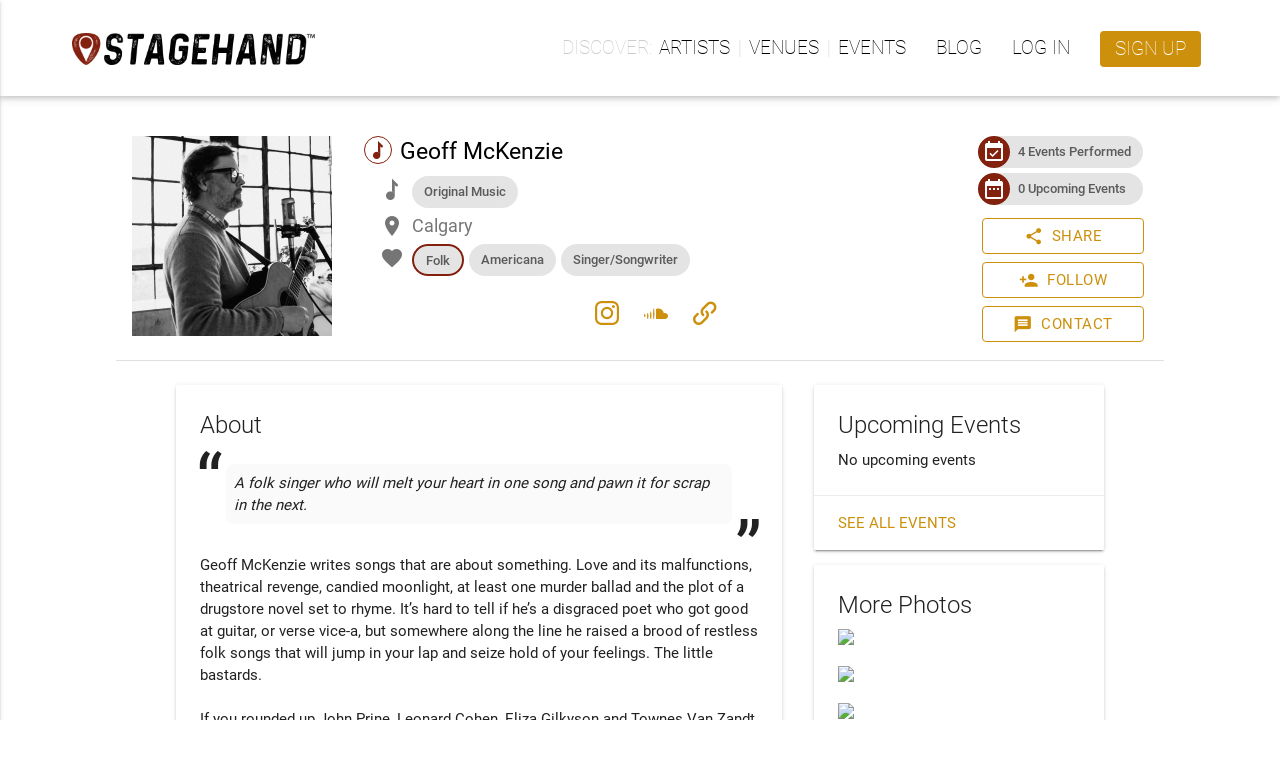

--- FILE ---
content_type: text/html; charset=utf-8
request_url: https://eng-staging.stagehand.app/artists/2097
body_size: 26218
content:
<!doctype html><html lang="en"><head><script>(function(w,d,s,l,i){w[l]=w[l]||[];w[l].push({'gtm.start':
    new Date().getTime(),event:'gtm.js'});var f=d.getElementsByTagName(s)[0],
    j=d.createElement(s),dl=l!='dataLayer'?'&l='+l:'';j.async=true;j.src=
    'https://www.googletagmanager.com/gtm.js?id='+i+dl;f.parentNode.insertBefore(j,f);
    })(window,document,'script','dataLayer','GTM-NTZCTH4');</script><meta http-equiv="Content-Type" content="text/html; charset=UTF-8"><meta http-equiv="X-UA-Compatible" content="IE=edge"><meta name="description" content="Reimagining live music experiences - Creating innovative ways for organizations and artists to work together."><meta name="viewport" content="width=device-width, initial-scale=1.0"><link rel="apple-touch-icon" sizes="180x180" href="https://luminlife-staging-us-west-2-assets.s3.amazonaws.com/favico/apple-touch-icon-180x180.png?v=20190507"><link rel="apple-touch-icon" sizes="152x152" href="https://luminlife-staging-us-west-2-assets.s3.amazonaws.com/favico/apple-touch-icon-152x152.png?v=20190507"><link rel="apple-touch-icon" sizes="120x120" href="https://luminlife-staging-us-west-2-assets.s3.amazonaws.com/favico/apple-touch-icon-120x120.png?v=20190507"><link rel="apple-touch-icon" sizes="76x76" href="https://luminlife-staging-us-west-2-assets.s3.amazonaws.com/favico/apple-touch-icon-76x76.png?v=20190507"><link rel="apple-touch-icon" sizes="60x60" href="https://luminlife-staging-us-west-2-assets.s3.amazonaws.com/favico/apple-touch-icon-60x60.png?v=20190507"><link rel="apple-touch-icon" href="https://luminlife-staging-us-west-2-assets.s3.amazonaws.com/favico/apple-touch-icon.png?v=20190507"><link rel="icon" type="image/png" sizes="32x32" href="https://luminlife-staging-us-west-2-assets.s3.amazonaws.com/favico/favicon-32x32.png?v=20190507"><link rel="icon" type="image/png" sizes="16x16" href="https://luminlife-staging-us-west-2-assets.s3.amazonaws.com/favico/favicon-16x16.png?v=20190507"><link rel="manifest" href="/site.webmanifest?v=20190507"><link rel="mask-icon" href="https://luminlife-staging-us-west-2-assets.s3.amazonaws.com/favico/safari-pinned-tab.svg?v=20190507" color="#83210f"><meta name="apple-mobile-web-app-title" content="Stagehand"><meta name="application-name" content="Stagehand"><meta name="msapplication-config" content="/browserconfig.xml?v=20190507"><meta name="msapplication-TileColor" content="#83210f"><meta name="msapplication-TileImage" content="https://luminlife-staging-us-west-2-assets.s3.amazonaws.com/favico/mstile-144x144.png?v=20190507"><meta name="theme-color" content="#83210f"><title>Geoff McKenzie - Stagehand</title><link rel="stylesheet" href="https://fonts.googleapis.com/icon?family=Material+Icons"><link rel="stylesheet" href="https://cdnjs.cloudflare.com/ajax/libs/materialize/0.100.2/css/materialize.min.css"><script src="https://code.jquery.com/jquery-3.2.1.min.js" integrity="sha256-hwg4gsxgFZhOsEEamdOYGBf13FyQuiTwlAQgxVSNgt4=" crossorigin="anonymous"></script><script>
    window.jQuery || document.write('<script src="/lib/vendor/jquery/jquery.min.js?v3.2.1"><\/script>')
  </script><script type="text/javascript" src="https://cdnjs.cloudflare.com/ajax/libs/materialize/0.100.2/js/materialize.min.js"></script><script>
    $.fn.modal || document.write('<script src="/lib/vendor/materializecss/materialize.min.js?v0.100.2"><\/script>')
  </script><script>
    (function(t,a,l,k,j,s){
    s=a.createElement('script');s.async=1;s.src="https://cdn.talkjs.com/talk.js";a.getElementsByTagName('head')[0].appendChild(s);k=t.Promise
    t.Talk={ready:{then:function(f){if(k)return new k(function(r,e){l.push([f,r,e])});l.push([f])},catch:function(){return k&&new k()},c:l}}
    })(window,document,[]);
  </script><script>
    if (window.Promise === undefined) {
        // Create Promise polyfill script tag
        var promiseScript = document.createElement("script");
        promiseScript.type = "text/javascript";
        promiseScript.src =
            "https://cdn.jsdelivr.net/npm/promise-polyfill@8.1.3/dist/polyfill.min.js";
        document.head.appendChild(promiseScript);
    }

    if (window.fetch === undefined) {
        // Create Fetch polyfill script tag
        var fetchScript = document.createElement("script");
        fetchScript.type = "text/javascript";
        fetchScript.src =
            "https://cdn.jsdelivr.net/npm/whatwg-fetch@3.4.0/dist/fetch.umd.min.js";
        document.head.appendChild(fetchScript);
    }
  </script><link href="//cdn.jsdelivr.net/npm/featherlight@1.7.14/release/featherlight.min.css" type="text/css" rel="stylesheet" />
<script defer src="//cdn.jsdelivr.net/npm/featherlight@1.7.14/release/featherlight.min.js" type="text/javascript" charset="utf-8"></script>
<script async src="/lib/vendor/lazysizes/lazysizes.min.js" type="text/javascript"></script>
<meta property="og:title" content="Geoff McKenzie"><meta property="og:type" content="website"><meta property="og:url" content="https://eng-staging.stagehand.app/artists/2097"><meta property="og:description" content="A folk singer who will melt your heart in one song and pawn it for scrap in the next."><meta property="og:site_name" content="Stagehand"><meta property="fb:app_id" content="242079159670378"><meta property="og:image" content="https://res.cloudinary.com/luminlife/image/upload/v1666454676/artist/2097/cover_photo.jpg"><meta property="og:image:height" content="200"><meta property="og:image:width" content="200"><script src="https://www.google.com/recaptcha/enterprise.js?render=6LfK7l0pAAAAANyPjpePZvoq4ZoBzv42w2qEOAd5"></script><link rel="stylesheet" href="/css/luminicons.css"><link rel="stylesheet" href="/css/md-style.css"><style>
  .socialshare-target {
    display: flex;
    flex-direction: column;
    align-items: center;
    padding: 0 8px;
  }

  .socialshare-target__btn {
    margin-bottom: 8px;
    box-shadow: none;
  }

  .socialshare-target__btn i.lumin-icons {
    font-size: 28px;
  }

  .socialmedia-modal {
    margin: auto !important;
  }

  .socialshare-copybar {
    border: 1px solid #c0c0c0;
    border-radius: 3px;
    background-color: #f6f6f6;
    margin-top: 15px;
  }

  .socialshare-copybar > input {
    margin: 0 0 0 1rem; /* match up with flat btn */
    border: 0;
    text-overflow: ellipsis;
    white-space: nowrap;
    overflow: hidden;
  }
</style>
<style>
  .grecaptcha-badge {
    visibility: hidden;
  }
</style>
</head><body><noscript><iframe src="https://www.googletagmanager.com/ns.html?id=GTM-NTZCTH4" height="0" width="0" style="display:none;visibility:hidden"></iframe></noscript><script>
  function talkJSEventHandler() {
    this.handlers = [];
  }

  talkJSEventHandler.prototype = {
    subscribe: function(fn) {
      this.handlers.push(fn);
    },

    unsubscribe: function(fn) {
      this.handlers = this.handlers.filter(
        function(item) {
          if (item !== fn) {
            return item;
          }
          return null;
        }
      );
    },

    fire: function(o, thisObj) {
      var scope = thisObj || window;
      this.handlers.forEach(function(item) {
        item.call(scope, o);
      });
    }
  };

  var talkJSBroker = new talkJSEventHandler();
</script><script>
    var titleHandler = function(unreadBookings) {
      if(document.title.startsWith('* ')) {
        document.title = document.title.substring(2);
      }

      if (unreadBookings.length > 0) {
        document.title = '* ' + document.title;
      }
    };

    talkJSBroker.subscribe(titleHandler);
  </script><header class="lum-header "><div class="lum-header__bar lum-flexcon b0-justify-space-between"><div class="lum-flexcon"><div class="lum-header-icon"><a id="navmenubutton" href="#" data-activates="header-menu" class="lum-header-icon__button navmenu-collapse"><i id="navmenuicon" class="lum-header-icon__icon material-icons lum-notifier unread-message-notifier">menu</i></a></div><a href="/" class="lum-header__logo"><img style="height:32px;" src="https://luminlife-staging-us-west-2-assets.s3.amazonaws.com/img/logo_rghrustblack_48h.png?v=tm"></a></div><ul class="top-nav"><li><ul class="lum-navlinkgroup" data-label="Discover"><li><a href="/search/artists">Artists</a></li><li><a href="/search/venues">Venues</a></li><li><a href="/events">Events</a></li></ul></li><li><a href="/blog">Blog</a></li><li><a href="/signin?loginRedirect=/artists/2097">Log in</a></li><li><a class="lum-header__signup waves-effect waves-light" href="/signup">Sign up</a></li></ul></div></header><nav class="side-nav" id="header-menu"><ul><li><ul class="lum-navlinkgroup" data-label="Discover"><li><a href="/search/artists">Artists</a></li><li><a href="/search/venues">Venues</a></li><li><a href="/events">Events</a></li></ul></li><li><a href="/blog">Blog</a></li><li><a href="/signin?loginRedirect=/artists/2097">Log in</a></li><li><a class="lum-header__signup waves-effect waves-light" href="/signup">Sign up</a></li></ul></nav><main class="lum-main"><div class="lum-profile"><div class="lum-profileheader lum-flexcon b0-col b840-row"><div class="lum-flexcon b0-col b600-row lum-flexitem b600-fill b0-align-center"><div class="lum-profileheader-typebox lum-flexitem b0-contentsize"><div class="lum-photo-placeholder "><div class="lum-photo-placeholder__image"><img src="https://res.cloudinary.com/luminlife/image/upload/v1666454676/artist/2097/cover_photo.jpg" alt="Photo of Geoff McKenzie"></div></div></div><div class="lum-flexitem b0-fill lum-flexcon b0-col b0-align-center b600-align-start"><div class="lum-flexitem b0-fill"><div class="lum-profileheader-infobox lum-flexcon b0-col"><div class="lum-profileheader-infobox__title"><span class="lum-arttype-icon"><i class="lumin-icons">music</i></span><span>Geoff McKenzie</span></div><div class="lum-profileheader-detailchips"><i class="lumin-icons">music</i><div class="lum-profileheader-detailchips__chips"><div class="chip lum-profileheader-detailchips__chip">Original Music</div></div></div><div class="lum-profileheader-detail"><i class="material-icons">place</i><span>Calgary</span></div><div class="lum-profileheader-detailchips"><i class="material-icons">favorite</i><div class="lum-profileheader-detailchips__chips"><div><div class="chip lum-profileheader-detailchips__mainGenre">Folk</div></div><div><div class="chip lum-profileheader-detailchips__chip">Americana</div></div><div><div class="chip lum-profileheader-detailchips__chip">Singer/Songwriter</div></div></div></div></div></div><div class="lum-profileheader-links lum-flexitem b600-selfalign-center lum-flexcon b0-rowwrap b0-justify-center"><a href="https://www.instagram.com/tremendousgeoff" target="_blank"><i class="lumin-icons">instagram</i></a><a href="https://soundcloud.com/user-46349011/sets/original-songs-by-geoff-mckenzie?utm_source=clipboard&amp;utm_medium=text&amp;utm_campaign=social_sharing" target="_blank"><i class="lumin-icons">soundcloud</i></a><a href="https://geoffmckenziemusic.com/" target="_blank"><i class="lumin-icons">link</i></a></div></div></div><div class="lum-flexitem b0-contentsize lum-flexcon b0-align-center b0-col"><div class="lum-profileheader-badgebox lum-flexcon b0-justify-center b0-rowwrap b840-col"><div class="chip"><div class="chip-icon back-color-primary"><i class="material-icons">event_available</i></div><a href="/artists/2097/past-events">4 Events Performed</a></div><div class="chip"><div class="chip-icon back-color-primary"><i class="material-icons">date_range</i></div><a href="/artists/2097/events">0 Upcoming Events</a></div></div><div class="lum-profileheader-actionsbox lum-flexcon b0-col"><div><a class="btn btn--outlined btn--withicon waves-effect waves-light modal-trigger" href="#social-share-modal"><i class="material-icons btn__icon btn__icon--left">share</i>Share</a><div id="social-share-modal" class="modal"><div class="modal-content"><h5>Share to Social Media</h5><div class="lum-flexcon b0-align-center b0-justify-center"><div class="socialshare-target"><button onclick="onTwitterBtnClicked()" class="socialshare-target__btn btn-floating btn-large waves-effect waves-light" style="background-color:#1DA1F2;"><i class="lumin-icons">twitter</i></button><div>Twitter</div></div><div class="socialshare-target"><button onclick="onFacebookBtnClicked()" class="socialshare-target__btn btn-floating btn-large waves-effect waves-light" style="background-color:#3B5998;"><i class="lumin-icons">facebook</i></button><div>Facebook</div></div></div><div class="socialshare-copybar lum-flexcon b0-align-center"><input readonly id="social-share-modal-copyText" value="https://eng-staging.stagehand.app/artists/2097" class="lum-flexitem b0-fill"><button onclick="copyToClipboard()" class="lum-flexitem b0-contentsize btn-flat waves-effect waves-light">Copy</button></div></div><div class="modal-footer"><a class="modal-action modal-close waves-effect waves-light btn-flat">Cancel</a></div></div><script>
  $(document).ready(function(){
    $('#social-share-modal').modal({
      dismissable: true
    });
  });

  function onFacebookBtnClicked() {
    var appId = "242079159670378";
    var href = "https://eng-staging.stagehand.app/artists/2097";
    window.open('https://facebook.com/dialog/share?app_id=' + appId + '&href=' + href + '&display=popup');
  }

  function onTwitterBtnClicked() {
    var url =  "https://eng-staging.stagehand.app/artists/2097";
    var text = "Geoff McKenzie"; // TODO: this will be passed-in from sharing previews story
    var user = "Stagehandlive";
    window.open('https://twitter.com/intent/tweet?url=' + url + '&text=' + text + '&via=' + user);
  }

  function copyToClipboard() {
    var temp = $('<input>');
    $('body').append(temp);
    temp.val($('#social-share-modal-copyText').val()).select();
    document.execCommand('copy');
    temp.remove();

    var $toastContent = $('<span class="lum-toast"><i class="material-icons">check_circle</i>URL copied to clipboard</span>');
    Materialize.toast($toastContent, 3000);
  }
</script></div><div><a class="btn btn--outlined btn--withicon waves-effect waves-light modal-trigger" href="#follow-artist-modal"><i class="material-icons btn__icon btn__icon--left">person_add</i>Follow</a><div id="follow-artist-modal" class="modal"><div class="modal-content"><h5>Follow Artist</h5><div><div>Enter your email address to follow <b>Geoff McKenzie</b> and get notified when they have upcoming shows.</div><div class="input-field col s12"><input id="email" type="email" name="email" required><label id="emailLabel" for="email" style="white-space: nowrap;">Your Email</label></div></div><div style="color: gray; font-size: 12px;">This site is protected by reCAPTCHA and the Google <a href="https://policies.google.com/privacy" target="_blank">Privacy Policy</a> and <a href="https://policies.google.com/terms" target="_blank">Terms of Service</a> apply.</div></div><div class="modal-footer"><a class="modal-action modal-close waves-effect waves-light btn-flat">Cancel</a><button class="modal-action waves-effect waves-light btn-flat" onclick="followArtist()">Follow</button></div></div><script>
  $(document).ready(function(){
    $('#follow-artist-modal').modal({
      dismissable: true,
      complete: function(modal, trigger) {
        document.getElementById('email').classList.remove('invalid');
        document.getElementById('emailLabel').setAttribute('data-error', '');
      }
    });
  });

  const successToastContent = $('<span class="lum-toast"><i class="material-icons">check_circle</i>Following ' +  "Geoff McKenzie!" + '</span>');

  function followArtist() {
    document.getElementById('email').classList.remove('invalid');

    const email = document.getElementById('email').value;
    const emailRegex = /^[^\s@]+@[^\s@]+\.[^\s@]+$/;
    if (!emailRegex.test(email)) {
      document.getElementById('email').classList.add('invalid');
      return;
    }

    grecaptcha.enterprise.ready(() => {
      grecaptcha.enterprise.execute('6LfK7l0pAAAAANyPjpePZvoq4ZoBzv42w2qEOAd5', {action: 'follow_artist'})
        .then((token) => {
          $.ajax({
            type: 'POST',
            url: "/artists/2097/follow",
            data: {
              email: document.getElementById('email').value,
              token: token
            },
            timeout: 0
          })
          .done(function(data) {
            $('#follow-artist-modal').modal('close');
            Materialize.toast(successToastContent , 8000);
          })
          .fail(function(xhr, status, error ) {
            let errorMessage;
            if (xhr.status === 401 || xhr.status === 409) {
              errorMessage = xhr.responseJSON.error;
            } else {
              errorMessage = xhr.responseJSON.error ||
                'Unable to follow artist. Please try again.';
            }

            document.getElementById('email').classList.add('invalid');
            document.getElementById('emailLabel').setAttribute('data-error', errorMessage);
          });
        })
        .catch((error) => {
          document.getElementById('email').classList.add('invalid');
          document.getElementById('emailLabel').setAttribute('data-error', 'Unable to follow artist');
          console.error(error);
        });
      });
  }
</script></div><div><a class="btn btn--outlined btn--withicon waves-effect waves-light modal-trigger" href="/artists/2097/contact"><i class="material-icons btn__icon btn__icon--left">message</i>Contact</a></div></div></div></div><div class="lum-profilecontent lum-flexcon b0-col b840-row"><div class="lum-profilecontent-bottom__main lum-flexitem b840-fill"><div class="card lum-profilecontent-about"><div class="card-content"><span class="card-title">About</span><div class="lum-headline multiline-text"><div class="lum-headline__content">A folk singer who will melt your heart in one song and pawn it for scrap in the next.</div></div><div class="section multiline-text">Geoff McKenzie writes songs that are about something. Love and its malfunctions, theatrical revenge, candied moonlight, at least one murder ballad and the plot of a drugstore novel set to rhyme. It’s hard to tell if he’s a disgraced poet who got good at guitar, or verse vice-a, but somewhere along the line he raised a brood of restless folk songs that will jump in your lap and seize hold of your feelings. The little bastards. 

If you rounded up John Prine, Leonard Cohen, Eliza Gilkyson and Townes Van Zandt and stripped them to their essence, the authorities would like a word with you. 
</div><div class="divider"></div><div class="section row lum-profilecontent-about__section"><div class="col s12 lum-profilecontent-about__sectiontitle">Highlights</div><div class="col s12"><div><span class="lum-profilecontent-about__detailtitle">Art type: </span>Live Music</div><div><span class="lum-profilecontent-about__detailtitle">Music type: </span>Original Music<div class="lum-profilecontent-about__detaildesc">What this Artist plays most of the time</div></div><div><span class="lum-profilecontent-about__detailtitle">Genre: </span><span class="lum-commagroup"><span>Folk</span><span>Americana</span><span>Singer/Songwriter</span></span></div><div><span class="lum-profilecontent-about__detailtitle">Home base: </span>Calgary</div><div><span class="lum-profilecontent-about__detailtitle">Appeals most (but not limited) to: </span>All ages.</div></div></div></div></div><div class="card"><div class="card-content"><span class="card-title">Top Venues Performed/Exhibited *</span><div class="row row--dense"><div class="col s8 lum-profilecontent-about__detailtitle">King Eddie Hotel with Carter Felker</div><div class="col s4">2022/11</div></div><div class="row row--dense"><div class="col s8 lum-profilecontent-about__detailtitle">Café Gravity with Rocket Alexander </div><div class="col s4">2023/01</div></div><div class="row row--dense"><div class="col s8 lum-profilecontent-about__detailtitle">Café Gravity Solo</div><div class="col s4">2023/02</div></div><div class="divider"></div><div class="section lum-form-required__desc">* Unverified</div></div></div><div class="card"><div class="card-content"><span class="card-title">Activity</span><div class="row"><div class="col s4 lum-profilecontent-about__detailtitle">Events booked with Stagehand</div><div class="col s8">4</div></div></div></div></div><div class="lum-profilecontent-bottom__side"><div class="card lum-profilecontent-upcoming"><div class="card-content"><span class="card-title">Upcoming Events</span><div>No upcoming events</div></div><div class="card-action"><a href="/artists/2097/events">See all events</a></div></div><div class="card"><div class="card-content"><span class="card-title">More Photos</span><div class="lum-hi-res-photo-box"><a href="#" data-featherlight="#mylightbox0"><img class="lazyload" src="https://res.cloudinary.com/luminlife-staging/image/upload/c_pad,h_240,w_240/v1666454747/artist/2097/hi-res/0.jpg"></a><div style="display:none"><div id="mylightbox0"><div class="lum-hi-res-photo-box"><a href="https://res.cloudinary.com/luminlife-staging/image/upload/fl_attachment/v1666454747/artist/2097/hi-res/0.jpg"><img class="lum-lightbox-image" src="https://res.cloudinary.com/luminlife-staging/image/upload/c_pad,h_960,w_960/v1666454747/artist/2097/hi-res/0.jpg"></a></div><div class="lum-flexcon b0-justify-center"><a class="btn waves-effect waves-light" href="https://res.cloudinary.com/luminlife-staging/image/upload/fl_attachment/v1666454747/artist/2097/hi-res/0.jpg">Download</a></div></div></div></div><div class="lum-hi-res-photo-box"><a href="#" data-featherlight="#mylightbox1"><img class="lazyload" src="https://res.cloudinary.com/luminlife-staging/image/upload/c_pad,h_240,w_240/v1666454785/artist/2097/hi-res/1.jpg"></a><div style="display:none"><div id="mylightbox1"><div class="lum-hi-res-photo-box"><a href="https://res.cloudinary.com/luminlife-staging/image/upload/fl_attachment/v1666454785/artist/2097/hi-res/1.jpg"><img class="lum-lightbox-image" src="https://res.cloudinary.com/luminlife-staging/image/upload/c_pad,h_960,w_960/v1666454785/artist/2097/hi-res/1.jpg"></a></div><div class="lum-flexcon b0-justify-center"><a class="btn waves-effect waves-light" href="https://res.cloudinary.com/luminlife-staging/image/upload/fl_attachment/v1666454785/artist/2097/hi-res/1.jpg">Download</a></div></div></div></div><div class="lum-hi-res-photo-box"><a href="#" data-featherlight="#mylightbox2"><img class="lazyload" src="https://res.cloudinary.com/luminlife-staging/image/upload/c_pad,h_240,w_240/v1666454826/artist/2097/hi-res/2.jpg"></a><div style="display:none"><div id="mylightbox2"><div class="lum-hi-res-photo-box"><a href="https://res.cloudinary.com/luminlife-staging/image/upload/fl_attachment/v1666454826/artist/2097/hi-res/2.jpg"><img class="lum-lightbox-image" src="https://res.cloudinary.com/luminlife-staging/image/upload/c_pad,h_960,w_960/v1666454826/artist/2097/hi-res/2.jpg"></a></div><div class="lum-flexcon b0-justify-center"><a class="btn waves-effect waves-light" href="https://res.cloudinary.com/luminlife-staging/image/upload/fl_attachment/v1666454826/artist/2097/hi-res/2.jpg">Download</a></div></div></div></div></div></div><div class="card"><div class="card-content"><span class="card-title">Availability</span><div><p class="multiline-text">Evenings and weekends</p></div></div></div></div></div></div><script>
  $( document ).ready(function() {
    if (false) {
      var toastContent = $('<span class="lum-toast"><i class="material-icons">check_circle</i>Artist Added to Trusted List!</span>');
      Materialize.toast(toastContent , 8000);
    }
  });
</script></main><footer><div class="lum-footer"><div class="lum-footer__container lum-flexcon b0-col b960-row b0-align-center b0-justify-space-around"><div class="lum-flexcon b0-align-center"><img style="height:24px;" src="https://luminlife-staging-us-west-2-assets.s3.amazonaws.com/img/logo_rghwhitewhite_32h.png?v=tm"></div><ul class="lum-flexcon b0-rowwrap b0-justify-center"><li><ul class="lum-footer-section"><h3>Company</h3><li><a href="/about#what">About Us</a></li><li><a href="/about#how" data-text="How it Works">How it Works</a></li><li><a href="/contactus">Contact Us</a></li></ul></li><li><ul class="lum-footer-section"><h3>Policies</h3><li><a href="/terms" data-text="Terms of Service">Terms of Service</a></li><li><a href="/privacy">Privacy Policy</a></li></ul></li><li><ul class="lum-footer-section"><h3>Support</h3><li><a href="/help" target="_blank">FAQ</a></li><li><a href="/contactus" data-text="Contact Us">Contact Us</a></li></ul></li></ul><div class="lum-flexcon b0-rowwrap b960-col b0-justify-center b0-align-center"><div class="lum-footer-social__links lum-flexcon b0-rowwrap"><a href="https://www.facebook.com/stagehandlive" target="_blank"><i class="lumin-icons">facebook</i></a><a href="https://twitter.com/Stagehandlive" target="_blank"><i class="lumin-icons">twitter</i></a><a href="https://www.instagram.com/stagehandlive" target="_blank"><i class="lumin-icons">instagram</i></a></div><div class="lum-footer-social__copyright">&copy; Lumin Arts Inc.</div></div></div></div></footer><script>
    $(document).ready(function() {
      $(".navmenu-collapse").sideNav();

      window.addEventListener('resize', resizeThrottler, false);
    });

    var resizeTimeout;
    function resizeThrottler() {
      if (!resizeTimeout) {
        resizeTimeout = setTimeout(function() {
          resizeTimeout = null;
          handleResize();
        }, 100)
      }
    }

    function handleResize() {
      // Auto-close the profile dropdown and sidenav on window resize, since, otherwise,
      // they will stay open when transitioning to mobile/desktop, which we don't want
      $('.dropdown-button').dropdown('close');
      $('.button-collapse').sideNav('hide');
    }

    // Register UI for unread message notifications
    var unreadMessagesHandler = function(unreadMessages) {
      $('.unread-message-notifier').each(function() {
        var elem = $(this);
        elem.removeAttr('data-notifier-on-message');
        if (unreadMessages.length > 0) {
          elem.attr('data-notifier-on-message', 'true');
        }
      });
    }

    talkJSBroker.subscribe(unreadMessagesHandler);
  </script></body></html>

--- FILE ---
content_type: text/html; charset=utf-8
request_url: https://www.google.com/recaptcha/enterprise/anchor?ar=1&k=6LfK7l0pAAAAANyPjpePZvoq4ZoBzv42w2qEOAd5&co=aHR0cHM6Ly9lbmctc3RhZ2luZy5zdGFnZWhhbmQuYXBwOjQ0Mw..&hl=en&v=N67nZn4AqZkNcbeMu4prBgzg&size=invisible&anchor-ms=20000&execute-ms=30000&cb=y38np8xlv887
body_size: 49007
content:
<!DOCTYPE HTML><html dir="ltr" lang="en"><head><meta http-equiv="Content-Type" content="text/html; charset=UTF-8">
<meta http-equiv="X-UA-Compatible" content="IE=edge">
<title>reCAPTCHA</title>
<style type="text/css">
/* cyrillic-ext */
@font-face {
  font-family: 'Roboto';
  font-style: normal;
  font-weight: 400;
  font-stretch: 100%;
  src: url(//fonts.gstatic.com/s/roboto/v48/KFO7CnqEu92Fr1ME7kSn66aGLdTylUAMa3GUBHMdazTgWw.woff2) format('woff2');
  unicode-range: U+0460-052F, U+1C80-1C8A, U+20B4, U+2DE0-2DFF, U+A640-A69F, U+FE2E-FE2F;
}
/* cyrillic */
@font-face {
  font-family: 'Roboto';
  font-style: normal;
  font-weight: 400;
  font-stretch: 100%;
  src: url(//fonts.gstatic.com/s/roboto/v48/KFO7CnqEu92Fr1ME7kSn66aGLdTylUAMa3iUBHMdazTgWw.woff2) format('woff2');
  unicode-range: U+0301, U+0400-045F, U+0490-0491, U+04B0-04B1, U+2116;
}
/* greek-ext */
@font-face {
  font-family: 'Roboto';
  font-style: normal;
  font-weight: 400;
  font-stretch: 100%;
  src: url(//fonts.gstatic.com/s/roboto/v48/KFO7CnqEu92Fr1ME7kSn66aGLdTylUAMa3CUBHMdazTgWw.woff2) format('woff2');
  unicode-range: U+1F00-1FFF;
}
/* greek */
@font-face {
  font-family: 'Roboto';
  font-style: normal;
  font-weight: 400;
  font-stretch: 100%;
  src: url(//fonts.gstatic.com/s/roboto/v48/KFO7CnqEu92Fr1ME7kSn66aGLdTylUAMa3-UBHMdazTgWw.woff2) format('woff2');
  unicode-range: U+0370-0377, U+037A-037F, U+0384-038A, U+038C, U+038E-03A1, U+03A3-03FF;
}
/* math */
@font-face {
  font-family: 'Roboto';
  font-style: normal;
  font-weight: 400;
  font-stretch: 100%;
  src: url(//fonts.gstatic.com/s/roboto/v48/KFO7CnqEu92Fr1ME7kSn66aGLdTylUAMawCUBHMdazTgWw.woff2) format('woff2');
  unicode-range: U+0302-0303, U+0305, U+0307-0308, U+0310, U+0312, U+0315, U+031A, U+0326-0327, U+032C, U+032F-0330, U+0332-0333, U+0338, U+033A, U+0346, U+034D, U+0391-03A1, U+03A3-03A9, U+03B1-03C9, U+03D1, U+03D5-03D6, U+03F0-03F1, U+03F4-03F5, U+2016-2017, U+2034-2038, U+203C, U+2040, U+2043, U+2047, U+2050, U+2057, U+205F, U+2070-2071, U+2074-208E, U+2090-209C, U+20D0-20DC, U+20E1, U+20E5-20EF, U+2100-2112, U+2114-2115, U+2117-2121, U+2123-214F, U+2190, U+2192, U+2194-21AE, U+21B0-21E5, U+21F1-21F2, U+21F4-2211, U+2213-2214, U+2216-22FF, U+2308-230B, U+2310, U+2319, U+231C-2321, U+2336-237A, U+237C, U+2395, U+239B-23B7, U+23D0, U+23DC-23E1, U+2474-2475, U+25AF, U+25B3, U+25B7, U+25BD, U+25C1, U+25CA, U+25CC, U+25FB, U+266D-266F, U+27C0-27FF, U+2900-2AFF, U+2B0E-2B11, U+2B30-2B4C, U+2BFE, U+3030, U+FF5B, U+FF5D, U+1D400-1D7FF, U+1EE00-1EEFF;
}
/* symbols */
@font-face {
  font-family: 'Roboto';
  font-style: normal;
  font-weight: 400;
  font-stretch: 100%;
  src: url(//fonts.gstatic.com/s/roboto/v48/KFO7CnqEu92Fr1ME7kSn66aGLdTylUAMaxKUBHMdazTgWw.woff2) format('woff2');
  unicode-range: U+0001-000C, U+000E-001F, U+007F-009F, U+20DD-20E0, U+20E2-20E4, U+2150-218F, U+2190, U+2192, U+2194-2199, U+21AF, U+21E6-21F0, U+21F3, U+2218-2219, U+2299, U+22C4-22C6, U+2300-243F, U+2440-244A, U+2460-24FF, U+25A0-27BF, U+2800-28FF, U+2921-2922, U+2981, U+29BF, U+29EB, U+2B00-2BFF, U+4DC0-4DFF, U+FFF9-FFFB, U+10140-1018E, U+10190-1019C, U+101A0, U+101D0-101FD, U+102E0-102FB, U+10E60-10E7E, U+1D2C0-1D2D3, U+1D2E0-1D37F, U+1F000-1F0FF, U+1F100-1F1AD, U+1F1E6-1F1FF, U+1F30D-1F30F, U+1F315, U+1F31C, U+1F31E, U+1F320-1F32C, U+1F336, U+1F378, U+1F37D, U+1F382, U+1F393-1F39F, U+1F3A7-1F3A8, U+1F3AC-1F3AF, U+1F3C2, U+1F3C4-1F3C6, U+1F3CA-1F3CE, U+1F3D4-1F3E0, U+1F3ED, U+1F3F1-1F3F3, U+1F3F5-1F3F7, U+1F408, U+1F415, U+1F41F, U+1F426, U+1F43F, U+1F441-1F442, U+1F444, U+1F446-1F449, U+1F44C-1F44E, U+1F453, U+1F46A, U+1F47D, U+1F4A3, U+1F4B0, U+1F4B3, U+1F4B9, U+1F4BB, U+1F4BF, U+1F4C8-1F4CB, U+1F4D6, U+1F4DA, U+1F4DF, U+1F4E3-1F4E6, U+1F4EA-1F4ED, U+1F4F7, U+1F4F9-1F4FB, U+1F4FD-1F4FE, U+1F503, U+1F507-1F50B, U+1F50D, U+1F512-1F513, U+1F53E-1F54A, U+1F54F-1F5FA, U+1F610, U+1F650-1F67F, U+1F687, U+1F68D, U+1F691, U+1F694, U+1F698, U+1F6AD, U+1F6B2, U+1F6B9-1F6BA, U+1F6BC, U+1F6C6-1F6CF, U+1F6D3-1F6D7, U+1F6E0-1F6EA, U+1F6F0-1F6F3, U+1F6F7-1F6FC, U+1F700-1F7FF, U+1F800-1F80B, U+1F810-1F847, U+1F850-1F859, U+1F860-1F887, U+1F890-1F8AD, U+1F8B0-1F8BB, U+1F8C0-1F8C1, U+1F900-1F90B, U+1F93B, U+1F946, U+1F984, U+1F996, U+1F9E9, U+1FA00-1FA6F, U+1FA70-1FA7C, U+1FA80-1FA89, U+1FA8F-1FAC6, U+1FACE-1FADC, U+1FADF-1FAE9, U+1FAF0-1FAF8, U+1FB00-1FBFF;
}
/* vietnamese */
@font-face {
  font-family: 'Roboto';
  font-style: normal;
  font-weight: 400;
  font-stretch: 100%;
  src: url(//fonts.gstatic.com/s/roboto/v48/KFO7CnqEu92Fr1ME7kSn66aGLdTylUAMa3OUBHMdazTgWw.woff2) format('woff2');
  unicode-range: U+0102-0103, U+0110-0111, U+0128-0129, U+0168-0169, U+01A0-01A1, U+01AF-01B0, U+0300-0301, U+0303-0304, U+0308-0309, U+0323, U+0329, U+1EA0-1EF9, U+20AB;
}
/* latin-ext */
@font-face {
  font-family: 'Roboto';
  font-style: normal;
  font-weight: 400;
  font-stretch: 100%;
  src: url(//fonts.gstatic.com/s/roboto/v48/KFO7CnqEu92Fr1ME7kSn66aGLdTylUAMa3KUBHMdazTgWw.woff2) format('woff2');
  unicode-range: U+0100-02BA, U+02BD-02C5, U+02C7-02CC, U+02CE-02D7, U+02DD-02FF, U+0304, U+0308, U+0329, U+1D00-1DBF, U+1E00-1E9F, U+1EF2-1EFF, U+2020, U+20A0-20AB, U+20AD-20C0, U+2113, U+2C60-2C7F, U+A720-A7FF;
}
/* latin */
@font-face {
  font-family: 'Roboto';
  font-style: normal;
  font-weight: 400;
  font-stretch: 100%;
  src: url(//fonts.gstatic.com/s/roboto/v48/KFO7CnqEu92Fr1ME7kSn66aGLdTylUAMa3yUBHMdazQ.woff2) format('woff2');
  unicode-range: U+0000-00FF, U+0131, U+0152-0153, U+02BB-02BC, U+02C6, U+02DA, U+02DC, U+0304, U+0308, U+0329, U+2000-206F, U+20AC, U+2122, U+2191, U+2193, U+2212, U+2215, U+FEFF, U+FFFD;
}
/* cyrillic-ext */
@font-face {
  font-family: 'Roboto';
  font-style: normal;
  font-weight: 500;
  font-stretch: 100%;
  src: url(//fonts.gstatic.com/s/roboto/v48/KFO7CnqEu92Fr1ME7kSn66aGLdTylUAMa3GUBHMdazTgWw.woff2) format('woff2');
  unicode-range: U+0460-052F, U+1C80-1C8A, U+20B4, U+2DE0-2DFF, U+A640-A69F, U+FE2E-FE2F;
}
/* cyrillic */
@font-face {
  font-family: 'Roboto';
  font-style: normal;
  font-weight: 500;
  font-stretch: 100%;
  src: url(//fonts.gstatic.com/s/roboto/v48/KFO7CnqEu92Fr1ME7kSn66aGLdTylUAMa3iUBHMdazTgWw.woff2) format('woff2');
  unicode-range: U+0301, U+0400-045F, U+0490-0491, U+04B0-04B1, U+2116;
}
/* greek-ext */
@font-face {
  font-family: 'Roboto';
  font-style: normal;
  font-weight: 500;
  font-stretch: 100%;
  src: url(//fonts.gstatic.com/s/roboto/v48/KFO7CnqEu92Fr1ME7kSn66aGLdTylUAMa3CUBHMdazTgWw.woff2) format('woff2');
  unicode-range: U+1F00-1FFF;
}
/* greek */
@font-face {
  font-family: 'Roboto';
  font-style: normal;
  font-weight: 500;
  font-stretch: 100%;
  src: url(//fonts.gstatic.com/s/roboto/v48/KFO7CnqEu92Fr1ME7kSn66aGLdTylUAMa3-UBHMdazTgWw.woff2) format('woff2');
  unicode-range: U+0370-0377, U+037A-037F, U+0384-038A, U+038C, U+038E-03A1, U+03A3-03FF;
}
/* math */
@font-face {
  font-family: 'Roboto';
  font-style: normal;
  font-weight: 500;
  font-stretch: 100%;
  src: url(//fonts.gstatic.com/s/roboto/v48/KFO7CnqEu92Fr1ME7kSn66aGLdTylUAMawCUBHMdazTgWw.woff2) format('woff2');
  unicode-range: U+0302-0303, U+0305, U+0307-0308, U+0310, U+0312, U+0315, U+031A, U+0326-0327, U+032C, U+032F-0330, U+0332-0333, U+0338, U+033A, U+0346, U+034D, U+0391-03A1, U+03A3-03A9, U+03B1-03C9, U+03D1, U+03D5-03D6, U+03F0-03F1, U+03F4-03F5, U+2016-2017, U+2034-2038, U+203C, U+2040, U+2043, U+2047, U+2050, U+2057, U+205F, U+2070-2071, U+2074-208E, U+2090-209C, U+20D0-20DC, U+20E1, U+20E5-20EF, U+2100-2112, U+2114-2115, U+2117-2121, U+2123-214F, U+2190, U+2192, U+2194-21AE, U+21B0-21E5, U+21F1-21F2, U+21F4-2211, U+2213-2214, U+2216-22FF, U+2308-230B, U+2310, U+2319, U+231C-2321, U+2336-237A, U+237C, U+2395, U+239B-23B7, U+23D0, U+23DC-23E1, U+2474-2475, U+25AF, U+25B3, U+25B7, U+25BD, U+25C1, U+25CA, U+25CC, U+25FB, U+266D-266F, U+27C0-27FF, U+2900-2AFF, U+2B0E-2B11, U+2B30-2B4C, U+2BFE, U+3030, U+FF5B, U+FF5D, U+1D400-1D7FF, U+1EE00-1EEFF;
}
/* symbols */
@font-face {
  font-family: 'Roboto';
  font-style: normal;
  font-weight: 500;
  font-stretch: 100%;
  src: url(//fonts.gstatic.com/s/roboto/v48/KFO7CnqEu92Fr1ME7kSn66aGLdTylUAMaxKUBHMdazTgWw.woff2) format('woff2');
  unicode-range: U+0001-000C, U+000E-001F, U+007F-009F, U+20DD-20E0, U+20E2-20E4, U+2150-218F, U+2190, U+2192, U+2194-2199, U+21AF, U+21E6-21F0, U+21F3, U+2218-2219, U+2299, U+22C4-22C6, U+2300-243F, U+2440-244A, U+2460-24FF, U+25A0-27BF, U+2800-28FF, U+2921-2922, U+2981, U+29BF, U+29EB, U+2B00-2BFF, U+4DC0-4DFF, U+FFF9-FFFB, U+10140-1018E, U+10190-1019C, U+101A0, U+101D0-101FD, U+102E0-102FB, U+10E60-10E7E, U+1D2C0-1D2D3, U+1D2E0-1D37F, U+1F000-1F0FF, U+1F100-1F1AD, U+1F1E6-1F1FF, U+1F30D-1F30F, U+1F315, U+1F31C, U+1F31E, U+1F320-1F32C, U+1F336, U+1F378, U+1F37D, U+1F382, U+1F393-1F39F, U+1F3A7-1F3A8, U+1F3AC-1F3AF, U+1F3C2, U+1F3C4-1F3C6, U+1F3CA-1F3CE, U+1F3D4-1F3E0, U+1F3ED, U+1F3F1-1F3F3, U+1F3F5-1F3F7, U+1F408, U+1F415, U+1F41F, U+1F426, U+1F43F, U+1F441-1F442, U+1F444, U+1F446-1F449, U+1F44C-1F44E, U+1F453, U+1F46A, U+1F47D, U+1F4A3, U+1F4B0, U+1F4B3, U+1F4B9, U+1F4BB, U+1F4BF, U+1F4C8-1F4CB, U+1F4D6, U+1F4DA, U+1F4DF, U+1F4E3-1F4E6, U+1F4EA-1F4ED, U+1F4F7, U+1F4F9-1F4FB, U+1F4FD-1F4FE, U+1F503, U+1F507-1F50B, U+1F50D, U+1F512-1F513, U+1F53E-1F54A, U+1F54F-1F5FA, U+1F610, U+1F650-1F67F, U+1F687, U+1F68D, U+1F691, U+1F694, U+1F698, U+1F6AD, U+1F6B2, U+1F6B9-1F6BA, U+1F6BC, U+1F6C6-1F6CF, U+1F6D3-1F6D7, U+1F6E0-1F6EA, U+1F6F0-1F6F3, U+1F6F7-1F6FC, U+1F700-1F7FF, U+1F800-1F80B, U+1F810-1F847, U+1F850-1F859, U+1F860-1F887, U+1F890-1F8AD, U+1F8B0-1F8BB, U+1F8C0-1F8C1, U+1F900-1F90B, U+1F93B, U+1F946, U+1F984, U+1F996, U+1F9E9, U+1FA00-1FA6F, U+1FA70-1FA7C, U+1FA80-1FA89, U+1FA8F-1FAC6, U+1FACE-1FADC, U+1FADF-1FAE9, U+1FAF0-1FAF8, U+1FB00-1FBFF;
}
/* vietnamese */
@font-face {
  font-family: 'Roboto';
  font-style: normal;
  font-weight: 500;
  font-stretch: 100%;
  src: url(//fonts.gstatic.com/s/roboto/v48/KFO7CnqEu92Fr1ME7kSn66aGLdTylUAMa3OUBHMdazTgWw.woff2) format('woff2');
  unicode-range: U+0102-0103, U+0110-0111, U+0128-0129, U+0168-0169, U+01A0-01A1, U+01AF-01B0, U+0300-0301, U+0303-0304, U+0308-0309, U+0323, U+0329, U+1EA0-1EF9, U+20AB;
}
/* latin-ext */
@font-face {
  font-family: 'Roboto';
  font-style: normal;
  font-weight: 500;
  font-stretch: 100%;
  src: url(//fonts.gstatic.com/s/roboto/v48/KFO7CnqEu92Fr1ME7kSn66aGLdTylUAMa3KUBHMdazTgWw.woff2) format('woff2');
  unicode-range: U+0100-02BA, U+02BD-02C5, U+02C7-02CC, U+02CE-02D7, U+02DD-02FF, U+0304, U+0308, U+0329, U+1D00-1DBF, U+1E00-1E9F, U+1EF2-1EFF, U+2020, U+20A0-20AB, U+20AD-20C0, U+2113, U+2C60-2C7F, U+A720-A7FF;
}
/* latin */
@font-face {
  font-family: 'Roboto';
  font-style: normal;
  font-weight: 500;
  font-stretch: 100%;
  src: url(//fonts.gstatic.com/s/roboto/v48/KFO7CnqEu92Fr1ME7kSn66aGLdTylUAMa3yUBHMdazQ.woff2) format('woff2');
  unicode-range: U+0000-00FF, U+0131, U+0152-0153, U+02BB-02BC, U+02C6, U+02DA, U+02DC, U+0304, U+0308, U+0329, U+2000-206F, U+20AC, U+2122, U+2191, U+2193, U+2212, U+2215, U+FEFF, U+FFFD;
}
/* cyrillic-ext */
@font-face {
  font-family: 'Roboto';
  font-style: normal;
  font-weight: 900;
  font-stretch: 100%;
  src: url(//fonts.gstatic.com/s/roboto/v48/KFO7CnqEu92Fr1ME7kSn66aGLdTylUAMa3GUBHMdazTgWw.woff2) format('woff2');
  unicode-range: U+0460-052F, U+1C80-1C8A, U+20B4, U+2DE0-2DFF, U+A640-A69F, U+FE2E-FE2F;
}
/* cyrillic */
@font-face {
  font-family: 'Roboto';
  font-style: normal;
  font-weight: 900;
  font-stretch: 100%;
  src: url(//fonts.gstatic.com/s/roboto/v48/KFO7CnqEu92Fr1ME7kSn66aGLdTylUAMa3iUBHMdazTgWw.woff2) format('woff2');
  unicode-range: U+0301, U+0400-045F, U+0490-0491, U+04B0-04B1, U+2116;
}
/* greek-ext */
@font-face {
  font-family: 'Roboto';
  font-style: normal;
  font-weight: 900;
  font-stretch: 100%;
  src: url(//fonts.gstatic.com/s/roboto/v48/KFO7CnqEu92Fr1ME7kSn66aGLdTylUAMa3CUBHMdazTgWw.woff2) format('woff2');
  unicode-range: U+1F00-1FFF;
}
/* greek */
@font-face {
  font-family: 'Roboto';
  font-style: normal;
  font-weight: 900;
  font-stretch: 100%;
  src: url(//fonts.gstatic.com/s/roboto/v48/KFO7CnqEu92Fr1ME7kSn66aGLdTylUAMa3-UBHMdazTgWw.woff2) format('woff2');
  unicode-range: U+0370-0377, U+037A-037F, U+0384-038A, U+038C, U+038E-03A1, U+03A3-03FF;
}
/* math */
@font-face {
  font-family: 'Roboto';
  font-style: normal;
  font-weight: 900;
  font-stretch: 100%;
  src: url(//fonts.gstatic.com/s/roboto/v48/KFO7CnqEu92Fr1ME7kSn66aGLdTylUAMawCUBHMdazTgWw.woff2) format('woff2');
  unicode-range: U+0302-0303, U+0305, U+0307-0308, U+0310, U+0312, U+0315, U+031A, U+0326-0327, U+032C, U+032F-0330, U+0332-0333, U+0338, U+033A, U+0346, U+034D, U+0391-03A1, U+03A3-03A9, U+03B1-03C9, U+03D1, U+03D5-03D6, U+03F0-03F1, U+03F4-03F5, U+2016-2017, U+2034-2038, U+203C, U+2040, U+2043, U+2047, U+2050, U+2057, U+205F, U+2070-2071, U+2074-208E, U+2090-209C, U+20D0-20DC, U+20E1, U+20E5-20EF, U+2100-2112, U+2114-2115, U+2117-2121, U+2123-214F, U+2190, U+2192, U+2194-21AE, U+21B0-21E5, U+21F1-21F2, U+21F4-2211, U+2213-2214, U+2216-22FF, U+2308-230B, U+2310, U+2319, U+231C-2321, U+2336-237A, U+237C, U+2395, U+239B-23B7, U+23D0, U+23DC-23E1, U+2474-2475, U+25AF, U+25B3, U+25B7, U+25BD, U+25C1, U+25CA, U+25CC, U+25FB, U+266D-266F, U+27C0-27FF, U+2900-2AFF, U+2B0E-2B11, U+2B30-2B4C, U+2BFE, U+3030, U+FF5B, U+FF5D, U+1D400-1D7FF, U+1EE00-1EEFF;
}
/* symbols */
@font-face {
  font-family: 'Roboto';
  font-style: normal;
  font-weight: 900;
  font-stretch: 100%;
  src: url(//fonts.gstatic.com/s/roboto/v48/KFO7CnqEu92Fr1ME7kSn66aGLdTylUAMaxKUBHMdazTgWw.woff2) format('woff2');
  unicode-range: U+0001-000C, U+000E-001F, U+007F-009F, U+20DD-20E0, U+20E2-20E4, U+2150-218F, U+2190, U+2192, U+2194-2199, U+21AF, U+21E6-21F0, U+21F3, U+2218-2219, U+2299, U+22C4-22C6, U+2300-243F, U+2440-244A, U+2460-24FF, U+25A0-27BF, U+2800-28FF, U+2921-2922, U+2981, U+29BF, U+29EB, U+2B00-2BFF, U+4DC0-4DFF, U+FFF9-FFFB, U+10140-1018E, U+10190-1019C, U+101A0, U+101D0-101FD, U+102E0-102FB, U+10E60-10E7E, U+1D2C0-1D2D3, U+1D2E0-1D37F, U+1F000-1F0FF, U+1F100-1F1AD, U+1F1E6-1F1FF, U+1F30D-1F30F, U+1F315, U+1F31C, U+1F31E, U+1F320-1F32C, U+1F336, U+1F378, U+1F37D, U+1F382, U+1F393-1F39F, U+1F3A7-1F3A8, U+1F3AC-1F3AF, U+1F3C2, U+1F3C4-1F3C6, U+1F3CA-1F3CE, U+1F3D4-1F3E0, U+1F3ED, U+1F3F1-1F3F3, U+1F3F5-1F3F7, U+1F408, U+1F415, U+1F41F, U+1F426, U+1F43F, U+1F441-1F442, U+1F444, U+1F446-1F449, U+1F44C-1F44E, U+1F453, U+1F46A, U+1F47D, U+1F4A3, U+1F4B0, U+1F4B3, U+1F4B9, U+1F4BB, U+1F4BF, U+1F4C8-1F4CB, U+1F4D6, U+1F4DA, U+1F4DF, U+1F4E3-1F4E6, U+1F4EA-1F4ED, U+1F4F7, U+1F4F9-1F4FB, U+1F4FD-1F4FE, U+1F503, U+1F507-1F50B, U+1F50D, U+1F512-1F513, U+1F53E-1F54A, U+1F54F-1F5FA, U+1F610, U+1F650-1F67F, U+1F687, U+1F68D, U+1F691, U+1F694, U+1F698, U+1F6AD, U+1F6B2, U+1F6B9-1F6BA, U+1F6BC, U+1F6C6-1F6CF, U+1F6D3-1F6D7, U+1F6E0-1F6EA, U+1F6F0-1F6F3, U+1F6F7-1F6FC, U+1F700-1F7FF, U+1F800-1F80B, U+1F810-1F847, U+1F850-1F859, U+1F860-1F887, U+1F890-1F8AD, U+1F8B0-1F8BB, U+1F8C0-1F8C1, U+1F900-1F90B, U+1F93B, U+1F946, U+1F984, U+1F996, U+1F9E9, U+1FA00-1FA6F, U+1FA70-1FA7C, U+1FA80-1FA89, U+1FA8F-1FAC6, U+1FACE-1FADC, U+1FADF-1FAE9, U+1FAF0-1FAF8, U+1FB00-1FBFF;
}
/* vietnamese */
@font-face {
  font-family: 'Roboto';
  font-style: normal;
  font-weight: 900;
  font-stretch: 100%;
  src: url(//fonts.gstatic.com/s/roboto/v48/KFO7CnqEu92Fr1ME7kSn66aGLdTylUAMa3OUBHMdazTgWw.woff2) format('woff2');
  unicode-range: U+0102-0103, U+0110-0111, U+0128-0129, U+0168-0169, U+01A0-01A1, U+01AF-01B0, U+0300-0301, U+0303-0304, U+0308-0309, U+0323, U+0329, U+1EA0-1EF9, U+20AB;
}
/* latin-ext */
@font-face {
  font-family: 'Roboto';
  font-style: normal;
  font-weight: 900;
  font-stretch: 100%;
  src: url(//fonts.gstatic.com/s/roboto/v48/KFO7CnqEu92Fr1ME7kSn66aGLdTylUAMa3KUBHMdazTgWw.woff2) format('woff2');
  unicode-range: U+0100-02BA, U+02BD-02C5, U+02C7-02CC, U+02CE-02D7, U+02DD-02FF, U+0304, U+0308, U+0329, U+1D00-1DBF, U+1E00-1E9F, U+1EF2-1EFF, U+2020, U+20A0-20AB, U+20AD-20C0, U+2113, U+2C60-2C7F, U+A720-A7FF;
}
/* latin */
@font-face {
  font-family: 'Roboto';
  font-style: normal;
  font-weight: 900;
  font-stretch: 100%;
  src: url(//fonts.gstatic.com/s/roboto/v48/KFO7CnqEu92Fr1ME7kSn66aGLdTylUAMa3yUBHMdazQ.woff2) format('woff2');
  unicode-range: U+0000-00FF, U+0131, U+0152-0153, U+02BB-02BC, U+02C6, U+02DA, U+02DC, U+0304, U+0308, U+0329, U+2000-206F, U+20AC, U+2122, U+2191, U+2193, U+2212, U+2215, U+FEFF, U+FFFD;
}

</style>
<link rel="stylesheet" type="text/css" href="https://www.gstatic.com/recaptcha/releases/N67nZn4AqZkNcbeMu4prBgzg/styles__ltr.css">
<script nonce="weEB9fxNYHYDGQJkYGEO3w" type="text/javascript">window['__recaptcha_api'] = 'https://www.google.com/recaptcha/enterprise/';</script>
<script type="text/javascript" src="https://www.gstatic.com/recaptcha/releases/N67nZn4AqZkNcbeMu4prBgzg/recaptcha__en.js" nonce="weEB9fxNYHYDGQJkYGEO3w">
      
    </script></head>
<body><div id="rc-anchor-alert" class="rc-anchor-alert">This reCAPTCHA is for testing purposes only. Please report to the site admin if you are seeing this.</div>
<input type="hidden" id="recaptcha-token" value="[base64]">
<script type="text/javascript" nonce="weEB9fxNYHYDGQJkYGEO3w">
      recaptcha.anchor.Main.init("[\x22ainput\x22,[\x22bgdata\x22,\x22\x22,\[base64]/[base64]/[base64]/bmV3IHJbeF0oY1swXSk6RT09Mj9uZXcgclt4XShjWzBdLGNbMV0pOkU9PTM/bmV3IHJbeF0oY1swXSxjWzFdLGNbMl0pOkU9PTQ/[base64]/[base64]/[base64]/[base64]/[base64]/[base64]/[base64]/[base64]\x22,\[base64]\\u003d\x22,\x22YsOUwogzQHzCnsOrwonCmX/DpsOLw7bCkcKCbHRMayvCtSTClsKnDTjDhg/DmRbDuMOFw55Cwoh4w53CjMK6wr7CkMK9cm7DpsKQw515Ehw5wo42JMO1D8KLOMKIwq5Awq/Dl8OMw5ZNW8KGwqfDqS0bwq/Dk8OcZMKOwrQ7ecO/d8KcPMO0ccOfw4/Dtk7DpsKYJMKHVyLCpB/DlnM7wpl2w7jDoGzCqEjCi8KPXcOMRQvDq8O1N8KKXMOfDxzCkMOIwoLDold2E8OhHsKdw5DDgDPDpMOFwo3CgMKVfMK/w4TCm8Osw7HDvDYYAMKlTcO2HgguUsO8TCzDqSLDhcKjbMKJSsKQworCkMKvBCrCisKxwpfChSFKw5TCmVA/bcO0Xy58wrnDrgXDssKsw6XCqsOrw6g4JsO+wr3CvcKmJsOmwr82wo/DhsKKwo7CkMKTDhUEwoRwfEfDikDCvlXCpiDDumPDtcOATjALw6bCok7DiEIlUCfCj8OoL8OJwr/CvsKIFMOJw73DlcOhw4hDVmcmRGwYVQ87w4nDjcOUwpPDmHQieiQHwoDCoTR0XcOoV1psTcOQOV0NVjDCicORwqwRPVTDgnbDlUfCuMOOVcOPw7MLdMOnw5LDpm/CgjHCpS3DkMK4Eksxwqd5wo7CgnDDizUPw4tRJBUJZcKaI8OAw4jCt8OAV0XDnsK5R8ODwpQ7S8KXw7Qnw4PDjRc7f8K5dj56V8O8wrx1w43CjgPCkUwjInrDj8KzwpIEwp3CilbCocK0wrRrw6BILB/CljxgwqrChMKZHsKLw5hxw4ZZasOnd0sqw5TCkyfDvcOHw4oLblwlclXCpHbCjSwPwr3DpQ3ClcOEY0nCmcKeYV7CkcKOL3BXw63DhMO/wrPDr8OKME0Lc8KHw5heDkdiwrcBDsKLe8Kyw4hqdMKgBAEpfsODJMKaw5DChMODw40ieMKOKBrCjsOlKzrClsKgwqvCiWfCvMOwCVZHGsOfw7jDt3sjw4HCssOOW8Onw4JSGsKvVWHCmMKWwqXCqxjCsgQ/[base64]/[base64]/[base64]/XUZfwogPI8ObwpvCuANKwr5NdyE8w4N+w6vCrxFbah1Hw5VKLsK2PsKiwrLDusKhw49Mw5XDiSXDkcOCwrkiP8Kvwqp8w41POwpPw7cQb8KbFyjDgcOVGMKFV8KeG8O2AMOoRjzCq8OIBcOXw6J/GCAHw5HCl3PDjhXDt8KfMhPDjU0Xw7pjOMK/wrs0w7NaYsK2asOCIxw1HCE7w6oaw6rDjU/Dq30Cw7vCs8ObZTA4U8ONwofCjF8Cw48ZcMKrw7rCmMKWwpTCh0fCkXsbekItaMKRA8K6f8ONcMKrwpJiw6YKw50Jb8Oxw4pSKMO3W25QA8OswpQ3w4XDgQ0ydhxIw5YywrzCqzVkwqbDvsOeahsdAMKCJlXCt0/DscKNTsOKAHvDtivCpsKYRMO3wosQwoDDpMKidFXCvcOaQ3ljwoF/RzTDkVbDhkzDvGXCt2VFw7A9w7d6w61tw4oSwoDDtsO6b8KjSsKuwqXCncO8w45TXMOTDCzCtcKCw5jCncKQwoAeFW/CgxzClsOcMAUjw6HDgsOMPyzCkXTDhzlQwo7Cg8OCZlJsF14vwqwVw6LCjBYDw79+VMOnwpB8w7NKw43CrQhJwrtQwpfDoBRAIsO4esOUFV3ClmpFeMK8wqJxwpzDmRJNw4cJwp0yaMOqw4l0woHCoMK2wqMnHG/CgVzDtMO6V3rDr8O7EFPDjMKxwrIGYTN5PB5Xw7c5TcKxM2l0EXI0GsOdB8Kkw4EnQx/DhlI8w4cLwoJ/[base64]/DglDCtUFawqVDw6LCt2DDmxRRUsK6WSHClsKLXhjCplokJ8OYwpvDk8O+AMKzIjI9w4JTcsO5w5nCtcKBwqXChcKBRENhwqzDkwFIJ8Krw43CoD85PRXDpsK8w50Mw7fDh3JSKsKPwr/[base64]/AMOLwocCSMOlaCldwpM8OsOxw6B7woEEw7XCrR0mw6/DrMO7w7XCl8ONNh4pCcO0WhjDsWjDnBRAwqbCtsO3wqnDoh7Cl8KQDzjDrMK9wovCtMOcbirClnXDgElfwofCl8KnBsKrcMKCwoV9w4zDncKpwosSw6LCocKvwqXCnRrDlRFVCMOTwoEUOlbCg8KOw5XCpcOIwqvCr3vChMOzw7PCogHDicKMw4/CgMOgw7ZaS1hrdMOow6EWw40kc8OgPyxrQsKDHkDDpcKeF8KIw7DCpC3CgRtYHzhNw7rCinIacU/Dt8KVCgnCjcOaw49qJS3DvjfDicOdw7cYw7jDi8OlTBjDiMOSw6FRUcKIw6vCtcKiMBx/[base64]/DnMOzDUzCjlTCsgJqJcO/wojDs2UdwqXDj8KwPXNIw7nDhsOsUsKnDn7DuS3CkUkMwq8XQB/CgcONw6RMe1zDjRHDpMOiF3vDrsKiIlxvS8KfdBB6wpXChMOCBUcDw581ZH8SwqMSGxfDgMKrwrMUOMOaw5jClcOSCQvCj8K+w5TDrAzDkcOiw508w5kxBHXCjsKXAcOCejjCt8OMCW7DjcKgwoNVCDAOw4YeE0dPfsOFwptfwo/DrsOYwr9QDiTCu1hdw5Jow7lVw6oLw7BKw4/DucOzwoMudcKiSAXCmcKdw71lwqHDvS/DoMOuwqIMBUR0w5TDs8KNw5VrChBewqrCvCbClsKuRMKYw4bDsHh/wrM9w7U3woLDqMKnw7RSdljDlTPDrBjCmMKPSMOAwpoQw7/DvMOSJRzDslXCg3fCtg3Cl8OMZ8OJccKRdQDDosKGw4fCocOzVsKMw5nDpMO+FcK9IMK+O8Oqw61eVMOuMMOqw7LCs8OBwrk6w7Rqw7wXw501wq/[base64]/ColLCr1bCgzrDhMONw5Bhw4MFFEDDrsKCwqA8w4QFPsKnwr/Dp8OBwpDCnAJdwpXCusO6IcKYwpnDr8ODw5Bvw5vCgsK8w4o3wofCmMOdw7VSw5TCl21OwprCmMKqwrdew7I1w6ZYJsOoZgjDg3DDo8KiwqsYwpDDmcKtWFzDpcKKwrfCi35HO8Kdwol4wrbCs8O5eMKNG2/Cm2jCijjDvVkCCsKMcyrCmcKswoFywr45YcKfwojCizPDtMOHDG/Cs18GNcOkaMKgYD/[base64]/[base64]/E8KHT8K7TcONwp8KecOwMWg5WMKbw6jCucOOwoLCosKfw7/CtcOfAmd5IlLCgMOAFmoVTRwgazxSw4/Cn8KmHwrCvcO8MnHDh1ZEwos9w5TCqsKmwqZhKcOiwqEtZwLDk8O5w79GZzXDvWBvw5bDj8Oyw4/Cl2XDij/Dq8KEwo1ew4B/YVwVw4HCogXCiMKPwrxqw6/CnMO2AsOGwopLwq5pwp/DsiDDg8OVa2LDiMKMwpHDkcO2bMO1wrpww6tdX0ohbg19FXDDjVt8wogTwrLDj8K5w4rDkMOkN8OMwrcMbMO/X8K4w4TDgDAVP0XCoHTDgknCicK8w5PCnMOmwpd8wpUGegDCrS/CuU/CvhzDsMOZw7hoEsKwwq06Z8KVasOcB8OYw6zCjcKfw4IVwoZLw5rCgR1rw4wrwpLClXBnXsOoOcOZw7XDksKZUwA8w7TDnTJiJAsePHLDk8OuVsO5PiY7B8OaVMK5w7PCl8OLw7fDvcO1RDfCmcKOdcKrw6bDksOKfkXDk2gLw5TDr8OSbHfDg8OQwp/[base64]/DqC/DjMKRFUXCj8KZw5psWcKSD1AuMRHCrQ83wr5tDT7DmgbDhMODw6Q1wr5nw7EjNMKAwqxBEMO9wqsGWmcew7bDvsOCOMORSTo6w4tKSsKPwr1GBEt5wobDn8Khw4AtZzrDmcOTJsKCwoDDhMKWwqfDiT/CrcOlEGDDqw7CjirDj2BvCsKfw4bCgm/ClSQqGgDCrThowpbCvMOIIVNkwpFLwo8mwpvDqsOWw7ccwpkswrbDqsKTIsO1esKKMcKpw6XCqMKpwqJhZsOzU2hSw4nCs8OfdFh8IkNrfnk7w7nCiHEfORgIbDLDhzzDtCvCr2s/wovDpzkgw7HCjGHCs8O/w6EEXQ05EMKIO1rDtcKYwpcuICLCm2lqw6zCkcKhV8ORKyjDlSELw7gFwrIwccOrPcOowrjCosOtwpklBw1aaW3DsRXDvmHDjcOaw4IrbMKhwojDvV1pPGfDmG/DgMOcw53DuzFdw4XCpcOab8O8DR0Vw4vCjmFdwqNRV8KQwrrClSrCvsKmwpNaFsObw4/CgyfDpgbDnsK4DxR+wpE1F3BKZMKjwrcMMyHCh8OqwqZnw5TDlcKCMRFHwpRkwoDDncKwdiRiWsKxZUF6wq49wqDDg2h4B8KOw4hLBklxW3FsNxg3w7t7PsKDasOYGA/[base64]/[base64]/DgcOCw5VLwppWw73DhcKZwroMw6s3worCrsKbY8O+OMKwEWYDMsOPw6fCm8OoOcKxw5HDknzDqMKQRhnDlsOYEiRYwpUhfMO7asO7P8KQFsKLwqfDuwpNwrJBw4gjwrQww6fCi8ORwrDCiWvCi17DnEcNQcOsbsKFwoJnw7/CmjrDosO8DcOow44BMhU+w7low68PSsOzw7EbGlw/[base64]/LcKyw41/w4dvMcKxwpXCmcKEQVXCh27DqhkLwq/[base64]/Dq8ONwp7CvGHCoi18wpQiwoU2EVHCocOZw4DDv8K9fsOwQ3PCgsOmOiEKw6xaRjbDkBrDgm4TE8OsamDDrXvCpcKRw47CgcKJLTUlwojDjMKKwro7w5g9w4/Dhh7ClcKiw6pDwpZGw4Vyw4VABMKMSmjCvMKmw7HDncKdAsKrw4bDjVcCfMOKe1PDi19iBMKBNsK2wqFRf3FSwpIKwoTCisOGdn/[base64]/[base64]/Sx/[base64]/dsKiw7jDucKww77ChQodwqdKZ3IObHoCw4BfwotHw75HJMKNK8Oow5rDj21rBcOlw67Du8O4Ol94wofCm1DDq23DkTfCvMKNVQdCf8O2ecOqw4pjw63Cg1HDlcK8wqnCicKKw69TIWpcWcOxdBvCisOddi4Iw7s7wpPCs8KFw4nCt8ODwr/Cpjd5w4zCu8K8wogAwpLDjB5twr7DpsKsw4ZzwpQWB8KZNsOgw5TDokZXeDVIwrjDnMKewqXCmknDpkfCpBnCiGfDmCbChXNbw6RWHGLCmMK8w6TDl8KQwr1xQm/CucKJwozDmQMMNcKuw4TCviJ9wph3AFodwoAqBXPDhHsAw68NIg0jwoLChgYCwrZcG8KUdBvDqHvCoMKOw6bDjsKvKMKWwoU4w6LCmMKRwoclDsKpwqXDm8KOOcKIJkHDtsOnXCPDnVU5FMKowpfChsKcbMKPbsKUwpvCjV3Dgg/DqBjCvi3Ck8OEEBENw49qw6jDrMKnenrDpGTCsSIgw73CssKbM8KGwr4Fw756wpfCmMOSTMOOE0HClsOGw4/Dmg/CoUnDisK3w4kxL8KfF30CF8KtF8KZH8OoFkg6PsKpwp8qT2PChMKbHcK6w5Eaw6wNaXUjw5JrwpbDicKcV8KOwrg0w6jDu8KrwqXDjVwoesK9wrDCu3/Dm8OYwp03wqJpwojCvcOYw7fCtRRow6htwrlZw5nDpjLDm3xiaCtHU8KnwqcKXcOCw7HDlG/DjcOkw6tFSMOiUH/Ck8KqBDAYHh4KwodgwoNPR1vDvsOOVGjDtMKnPkZ7wrZ9NMKTw6/DlwbDml3CqXLCsMKAwrnDs8K4RcKwdj7Dgkxqwph9McKgwr4ow5IJVcOELSrCrsKhQMKNwqDDv8KaQBgTKcK+wrDDiDdNwpXCr2vClsOweMO+TA3DiD3Dgz3CosOMF33DpCRxwoAsI2cJFcKBwrg5C8Kew4TDo3XCqU3CrsO3wrrDjmh7worDoF9JbMO+w6/CtC/CnX5Tw4rDiAI1wqXCvMOfU8OqcsOzw4nCnlBmV3TDpXwDwptpZwvDgR4Jwp7Ch8KjYkUSwoFGwr97wqsNw6w/L8OLXMOYwqxjwqUPQHPCgGIuPsOlwqXCszRUwp8ywrnDmsOfAsK/F8KqCl5Ww4cRwqbCuMOGYsKyH21wBsOOJTvDoG3DtGHDscKNdcOUw5lxJcOWw43CpFkdwrfDtcOpaMKjwrDCnjPDlVJ3wps/w5ARwpp5wpEwwqNqVMKeWMKCw7fDj8KjJ8K1FRTDqiwZd8ODwq7DgMO/w5FKZcOiB8KGwobCuMODa3EAw6/CsQjDosKCOcK3wpjDuhzCtQooV8OZEgppEcO8w6Vxw4YSwq3Cs8OIOnV/w7DDnzfCucK6cD1cw57Ciz3Cq8Ozw6XDqnvChwlgFBDDonA0D8KywqHClj7DqsOnBwvCmRtDCWFyc8KAb03Cu8OTwpBFwpxiw50PWMKOw6vCtMOewo7DuB/[base64]/DgsO6w7MEY0Bfwpxxw6RPw6HDlTTDrsO8w44SwpwDw5vCjktwO3TDmwjCpUxHIxc0UsKrwrxDUcOXwqTCvcKTDcO0woPCusOvGzlFGnnDscOOw4AfRT7DumI+Zgo+NMOoEzzCocKkw5keYh0YdEvDucO+PsKkFsOQwofDg8O6XUHDh0DDtCMDw5XDlMO0f2/CkQImWTnDuCh3wrQGCcOkWRzDkzDCocKYWHRqG1rClVsrw5Aia0YtwqxBwosURmTDh8OfwpjCuXcGa8KlM8OgcMKyXQQ9SsKPb8Kjw6MRw5jDtWAWLjvCkSNnKcKmGVFHMTYKF0YFJTDDpEHDhGzCiR09wp9Xw7dXfcO3BXIOAsKJw5rCs8ODw4/[base64]/[base64]/Dqw7CocOmcChGLCTCscOuV8OlwotmRsKgwrXDoizCi8KyH8OFGT7DiTk1wpbCvwLCiDgrX8Kfwq/DtSHDosOzIMKdTFkwZMOFw64BPyrCoATCoWtvOsKfHMOowpfDhgDDicOPThfCuybCjG8TVcKmw53CsSjChxjCinfDjWnDrmXCqDR9EBnCt8KmHMOXwpjCmMO8QXodwq3Ci8O4wqo/C0wdLsK4wrBAKsOjw5Ngw63CisKFGn4ZwpHCoCdEw4TCgFxVwrM6wrNlQUvDscOBw5TCo8KvaQ/[base64]/[base64]/CisOmw6FzP31Uw7onw6ZDU8O0wo4lGm7Diwo/woJyw7dgVGEsw5rDh8ONHVvCqz3CqMKuYcK4LcKnFSRcasKCw6LCvsKBwpVFWMOaw6sSCg0ZIXnCisKTw7Vtw7ARb8Osw7oXIX92HDHDj055wqPCtMK/w7/ClGxiw74mZkjClMKBe2RKwq/CssKsfAp2aUXDm8OEw6Yow5PDqMKTF2YHwrZ9UcOLdMKAXAjDizMNw7p6w4rDpMKYH8OnShRNw5HDs0V2w7zCv8Klw4zCoWl1RjbClMKiw6IxFXpqNcKWCC89w4N8w4YgAHHDgsKjXsObwoxQwrZpwoM0wo1vwr8pw63CnXLCnHw4AcOPABFoZ8OUd8O/[base64]/CmsKVwqIoMMK/w6t+I8OEwoNbKcKjwpjClMKoUsOmIcOzw7rCj3XDv8OCw5QCT8OqGcKHV8O5w67Ci8OzFMKybRDDgykhw7BXw53DqMOhZcO9H8O6HcKOEnMNVA7CtTrCoMK6HCxqwq0wwonDm1MgLgDCl0YqYMODcsOzw73DhcKSwovDtSbDkm/DnE0tw57ClhrDs8O5wqXDpFjDs8KFwpRLw5pUw6IZw6EJOTzCuhrDt2V5w7HCgT10KcOpwpcewqhFJsKLwr/CksOlBsKZw63DuTXCtmvCmTTDtsK/KTcCwqJqb1ArwpLDnEQxNgTCrcKFPsKvGXnDvMKeZ8KoVsO8b2bDpn/CgMO/[base64]/Cm8Kjw67Dp0RIcztQw7JiFXUmayzDucKAwrJ4V3JxfUsRwpLCk0nCtXHDmCjCrn/Di8KrTBYHw43DqCFcw7/DkcOkOjTDo8OrQMKpwpBDRsKqw6RnHTLDjm7DuVLDixVZwpJzw5t8WcO+w7srw41sJD8Fw6DChgjCn0ALw446chnCscOMTgoDw64nWcOuEcK8wo/CqcOOcWFNwrMnwo8eCsOZw6w7CcKvw6VuN8KXwpdoOsOqwqR7WMOxFcOjWcK+L8OTKsOkERHDp8K6w5tSw6LDiiXCi0vCoMKOwrcSZQonNWHCucOKwpnDmDvCi8K5P8K/HjIaacKEwoVGQMO5wpEdRcO2wplxC8OzMcOSw6IJJ8KbIcOIwqfCoVZNw4kKc1nDt1HCt8Khwr/DgWgPXwbDs8Oqw50Two/CsMKKwqvDoSLDrzAjP2goO8OZw7l9TMKYwoDCuMKKQcO4CMKHwqw/[base64]/[base64]/CjWkmwojDgsOILMKdw6BcDMOyUANUDUxSwr15wr9fGcK/[base64]/[base64]/wqXDq8Ksw5gVw6vDucOww6xCwrVDw5HCng0CCcKYYExhwobDi8Ogwotzw4lzw7vDuh0uQcKsFcOdbBwuFy0qKmwkeADCoV3Dl1HCocKswpt/woXCksORRG8BUQBfw5NdB8OtwovDhMK+wrprV8K8w6wIVsKSwoJQdMOOYXHCrsKwLifDq8O3aUoGPMKYwqYuJVpxdHLDjMOzTExXHDzCtBIwwoLCqyRZwo/[base64]/CmsOWwqcPFMKmScOeTQrDocKNwo3DoMKawp/[base64]/wrdGw7/DrBV7wojDtVnCssK2w5HDkMOHwqPCt8KCRMODJcKwXcOCw7YNwphhw65Tw7/Cu8KAw491U8O1WHXCu3nCmQPDr8K1wqHCi0/Co8KHcz1JUAfDomvDv8OhC8KicUzCuMK7DXUqWcOjblvCpMKVK8Obw6pHUGITw57DmcKswrzCozgxwoXDrsOPNMKjPMK+Xj/Cp1BpQQTCnk3CqhnDvBAMw7RNGsORw7l4VMOJYcKYG8O7wpxoGynCvcK8w4ZMJsO5wqRZwp3CkD1fw7zDqRVocSRZJUbCqcKDw7ZbwoXDmMORwq0kw4XCsVExw58mdMKPWcOsQ8KEwpjCsMKGKhzDlkw1wrpswr88woNDw6JzPcKcw7XCjB9xTMODXj/DqsKKESfCq2hmexDDiS3DlRrDhsKewoZBwpNZKxXDmjEYwrjCosKGw75NRMK2fDjDlBbDrcOaw4M0XMOOw4JwdMOKw7fCisOzw7jDosK1w55Uw6AgBMOIwps1w6DCviBHDsKLwrfCvghDwp3Dm8OwGQ9/w4B0wojCvsKqw4ksL8KywpRCwqfDr8OzM8KQBcOTw58THQDCncOdw7ldCUXDqWrCqTYww4TCmkk2wq/ChsOjKMOaPzMAwrTDhMKsJ2zDgMKgIGPDikrDtxfCsiMxf8OKFcKHZMOQw4h9w5QowrzDj8OKwoLCvyjCgcK1wrkRworDv33DhE5hPxE+NGTCm8OHwqA/AcOxwqp8woItwqorX8K4w4vCnMOFYzZufsOIw493wo/[base64]/wrJRw6PCiB0lOCs8w6nDvFYmw67CjcKXMsOnwpdcLMO+bcO5wo4lwrzDvMOFwqDDk0PDkB3Dp3fDhwPCvMKYX1TDtcKZw75JewzDtQ/[base64]/Cj3hfOsOFwp/[base64]/CggN5w4xjDmDDmiInFMKzwqHDu3rDkTB+csOWWGTClBvCqMOsTcOYwo7Dgk8FOcOnNMKJwoAVwoXDlF3Dpj89w7PCpsKfesO5QcONw4pawp16ZMOCRDF/w5BkBQbDh8Opw6d4QsKuw4zDhUYfccOrwo7Co8O2w6bDpw8UUsKqVMKOw7RkF3Y5w6UNwqTDqsKgwpwYdRPDngzDpsKhwpBFwo5aw7rDsSxrWMOqWBUww47DrX/CvsOBw5dxw6XCv8OOGhxHYMODwqvDgMKbBcOIw5dFw450w6FvN8Kyw6HCocOww43CkMOAwpg1EMOFbH/[base64]/DmwHDssKcwrvCucKdwpR2bMOgwq/CrQsQw6fDlsOFXnfCgjAXESbDlnzDmMOZw6lILDvCjEDDucOew4slwo7DgSPDvCMZwrXCnSDCm8OKQVI/[base64]/CisOJLDxyK8KDwonDtFJ+DTfCiMOzJsOXZF8KRE7DocKDBSFiel8sUcK3AwHDmsKzD8K6MsOaw6PCtsKbaBTClGJUwqrDgMOdwr7Cp8OaZSvDpEXDlsOHwp86MATCjcO2w5zCqMKxOcKhw5AJFWfCg11NDBXDmsOhNB/DoFDDowRdwqNSYSPCunYGw5zDkis9wq/CucOZw6nDlx/DpMK2wpRhwprDvsKmwpE5w70RwrXCgQ3DhMOfBUNIZMKsDlArGsOJw4LCosO8w4/Dm8ODw5/CocO8SErDisKYwpDDt8OJZhJzw5h4BRtePMOyA8OAQsKcwoJXw6NGIhENwpzDsVFZwql8w4DCmCs2wp/CtsOqwqHCgABJYyJ4Ly/ClMONUCETwpwhasOHw55nZsOiB8Khw4PDtgnDuMOJw5vCiwNKwoXDpwzCg8K6ZcKuwoHCihd8w4JgH8Ofw6ZoDW3ChVRfKcOqwpfDtcOMw77Cgy5Tw7cTCyrDvQ/[base64]/DmcODwqJMw43DkcOow5fCs8O2woDCtyPCnRksMWNHw57CucOiBjPDqsO7w5VGwpnDnsOOwrfCjMOwwqnCvsOpwrPChsK5F8OcZcKYwpPChFtxw77ChXQRe8ORVjU7EcOZw7xSwpNSw6jDvMOVK094wqwOMsOWwrADw6HCk2vDh1LDsnp6wqnDn1Vrw6V2MG/CnQ/DtcOhFcObWzwNQ8KIQ8OTOVDDjjvCv8KPPDrDq8OLwoDCgSQHUsOGWMOqw6IDacOaw73CiDcowoTCvsOPJyPDnznClcKrw43Dui7DiWciesOQGCjDijrCmsOaw5kYQcKJdl8WZ8Kkw4vCuwjDoMKCKsOxw4XDlcKHwqsJXAnCrmLDowIfw6YfwpbDgcK/w4XCmcK+w5DDuihQQ8KSX2EsZEjDjScuwpfDvQjCt0zCmcKmwpo2w4YZOsKTe8OYcsKlw7l4cizDu8KCw7B4XcOVWBjDrMKWwqfDh8OoVCPChTscMsK6w6fCnW7CgHPCgiLCp8KJLcOsw7daPsOCUDIeNMO0w7bDt8KNw4JpUHnDncOsw7fDoG/DgRvDhXQ0JMKiUMOZwpfDp8O1wp/DsHPDj8KdXMKsK0vDo8KBwohXXj3DmDXDgMKoTRFew4FVw4F3w4Ndw67CpMOtQ8Oow7LDn8KtWwgxwqYnw7E5a8O/L0pIwop9wrzCvcOMXgZ9LsOOwrjCpsOGwrfCogMnAMOMMsKBWDEsVmTCpUUZw6vDssOuwoHCh8OYw67DmsK1w78bwojDtBgOwoU9HVxQGsKpw4vDuQrCvirCl35vwrPChMO1D2bCvnl+Xw/Dq1bCl09dwo9qw4vCnsKTwpjDog7DgcOEwqzDqcKtw4kIasOPIcOfTQ5OGSEmbcOnwpYjwrxFw5kEw5gKwrJCw5g6wq7CjMKHW3JTwrV3Pg7DtMKkRMKpw7fCtsKUB8OJLXfDqh/[base64]/DrcOqLsO9bsKcw6rDnsKwwrs2w7XCqcO8NgbCkiHCpUnCu0p9w4fDkBM7bF5UWsKUasOqw5PDgsOdQcKdwpEId8O8wqPDtcKgw7HDsMKGw4nCoDnCijTCpmlgY0nDmxTDhz7CnMOkMcOzRGggb1PDnsOXL1HDoMOuw5vDrMOCXh45wpfClgXDj8Kowq1/w6Q0VcKKJsK8M8K8eyXDtHvCkMOMfmhnw6FUwrVUwp7CuU4DfVg5MMO1w7IdbyzCjcKuf8K4AsKxw71Bw7HCrS7CilzCgyLDkMKXOsOYB3c6ITJHW8K6GMO4B8O6AnATw63DrHHDqcO6d8Knwq7CucODwppjE8Kiwq3DuQjCqMKOwr/CnzFxwrN8w67Co8KZw57ClWPDmT0OwqrDp8Kmw7wZwofDkyoKwqLCu01DJMONEsOpw4dCw5xEw6nCqMO6MAZkw7J9w6/[base64]/Clh7Dg8KBwoYRw4VcKUsYHsOfw7LDjyYFwozCuChswp/ClXYtw7Ygw453w5EgwrLCt8OCJMOHwrZafFV6w4PDnXfCssKxSChpwqDCki8TPMKpNSEBOhV+GsOXwrDDhMK2ZsKiwpfCm0LDtQLCvXU0w7PCuX/Di0bDg8KNdnIEwoPDnTbDryHCuMKIRx4dWMKTwq9fJTPCj8K1wpLCqcOJecO7wr4nZjU/QzfCvAnCtMOfO8KoWXPCtHx3ccKqwpNtw5hywqXCu8OZwqbCgMKSX8OsYQrDm8O5wpbCuGk9wrQ3UMK6w7lLfsOgMlTDv2LCvChZHsK4eWfDlcKxwqzDvAjDsT/[base64]/IC7DgcKnciPDhB3DuDPCp8Kzw6zDnsKJCEfDixM5wqEkwqVJwrRTw78UGMKNUU9mOnrCnMKIw5F/w7AIAcOlwpBnw4HCsUbCicO1KsKKw6/Ct8OpG8Kgwq/[base64]/Dh8K1REYKHcKvw7kpwoPCnEUMw6fDq8OuwpbDgcK+wpPCq8KsHsKmwqJewpALwoh2w4jCijI8w53Cu1rDmHTDnEh/[base64]/wpUkw7jDusOpMsKKV8KcXTnCqVzCtcOAbRhiGyZDwqdkOSTCicKuc8Kuw7DDvw/CtcOYwrvDi8K+w4/DvjDCqcO3Vg3DgcOYwqzDj8K+w67Cu8OmOAfChirDisOPw7vCjsOWQ8KUw7/DtEM3eBwaXsOjcVQgM8OdMcOMIENYwo3Cq8O6TMKPVEQ/wr7ChEwAwqEtCsK0wo/CiHMyw5MjD8K0w5jCoMOCw47Dk8KSAsKAYCVLDTDDt8O7w7wPwpJuT24Iw6XDtk7Dm8Kzw5/CtsOpwpjCncOWwrsldcKjVizCmUrDqsOZwqVGPcKQOEDCgCrDmMKVw6DDscKeGRfDl8KSCQnDvmwvcMKQwqzCp8Khw6oONWtMbEHCjsKIw6YkdsO/HV/DisK1amTCgcOIw79eZMKsMcKOf8KlDsKRwqBBwq3CtiYgwrllw73CgksYwoTCqzkGwqzDgyRGIsOnw6tyw7/DrQvCrE0iw6fCq8OLwqzDhsKnw5BLQC9nXF7CtCtXVMKYeH/DhsKuawJeXsOvwrw0Hj4kV8O2w5vDsAfDj8OsSMOYb8OuMcK6w4RjaSEUYyc1KAdqwqbDjhsjFThkw6x1w54qw4DDlmJkTT1FCGXCm8Ofw5lrSmkeDMOfwrjDljzDtMKhM2zDoh5LEzwOwp/CrhMuwog4ZWvDuMO4wprDsCHCgQHCkxYNw7HDqMKaw5k4w7tFY1fCg8O7w5LDlsOybcODB8OXwqIUw5Y6VSDDk8Kbwr3Cry9QXWjCqMKiecOzw6NZwovDuFZLMMO4OsKRSFXCgWgaDTzDrwzDgcKgw4Y/UsKbYsKPw7l/[base64]/Donwlwqw7w7LCpjLCsD4swp7CmTl0CHUuI2LDg2IuHMOJD0PCt8O/GMOiwrZ7TsKrwrTDnsKDw4/CtDrDnSoKLWEPFVR8w67DoTwYTSrCmytSw6rCgcKhw5h2O8K8wqTDnlZ3IsKPHijCsE3CmE4AwpLCl8K/LzZPw57DhDvCp8KOJcK3w6NKwqBCw7ReDcO/EsO/w6TDmMK/SSZVw5DCn8OUw7AtKMOUw7nCuV7CnsOmwrRPw6nDmMKew7DCvcKmw7LCg8Ktw7Nfwo/DqsObczsnQ8K0wqrDgcOQw7wjAxEgwo5pREzCny/CvsOWw4vCq8KcVMKkbzTDm2o2woskw6lHwrPCjCDDs8KhQCrDu2DCv8Kiw7XDhjPDi1nChsOxwqIAGCrCtGMewp1ow5RCw7ZsNsOdJCNIw4PCqcOTw4bCuyHDkQDClG/DlnvDoEElBMObDUMSPMKuwq7Ciwc4w7LCuRDDsMOUdcKRNwbDkcKQw5HDpC3DmVx9w7fClQRVRRNMwqRdAcOwHcKcw57CkmbCmjTCtcKWCcK/FQJbcxwJw4HDvMKVw7fDvEhOXALDljsnKsOlaBgxVR/DjAbDpyoJwrQQwrIzasKdwrJzwo8kwrh6J8ObXDI1BF7DomHCtGhuaTAXTAfDmMK1w4wGw4XDo8OWw7NSw63CtcKLGBB8wr7CmCLCtDZGQcOWYMKrwqvCncOKwoLCsMOzT3DDjsO/bVXCtzwYR0BqwrVfw44lwq3Cp8KuwrLCo8KhwqwBES7DvBosw4nDt8OgUjExwpp5w6FNwqXCnMKmw5TCrsO4QRcUwpBuwq4fbCrDu8O8w64Bwpg7wqlvMkHDpsKeIXQDDB/CpsK7M8OmwrPDlsKFU8K5w6oNPMK4woQwwoLCrMKrCT0cwpB2w5olwpoUw6LCoMKFC8K4woghaA/CoF40w48beDwFwrEdw6DDpsO6wqjDlMKew7g6wqNdFn/Dg8KMwo3CqlTCmsO7X8Kpw4rCncKPfcKPCMKucBnDosKXZSzDg8KHPsOwREDClcODR8OCw7JVf8KPw5/ConF5wpk5bnEywpvDqm/DscOCwqzDisKpNgI1w5DDj8OYwrHCgGLCuiN0wqhqD8OPfMOUw43Cs8KJwrTClH3ChsO/b8KSDMKkwoXDnEhqblx1dcKEUsK+BMKJwoXCuMOSw4Mmw4pzw6fCsRBcwqbCnk3ClibCoEPDpWwLw4PCncKpP8KwwpQxWTINwqDCosKrAELCm2FrwoxGw6hgAsKAelBxTsKeNG3DpgJnwqwjwoLDoMKzXcKnO8OmwodSw6rCiMKRf8KyXsKEHMK8OG5/woHCicKuACnCml/Dj8KpWQMDUxAKL1zDn8KiKMObw4BtNsK9w5xkQX7DuA3DtHLCpjrChcKxYQfCpMKZGcKjw5B5GcOqJ07ChsKKK3wyZMKuZh41w6E1QMKGW3bDpMOewqbDhT9zBsK5ZTkFwr8bw5XCgsO1CsKGesKIw71ewo/Ck8KQw73DtiIrWsOQw7lPwpHDlXcSw6/DrS3CnMKhwogUwrvDuzfCrGZxw5spa8Khw6DDkm/DjsO8w6nDv8Onw5ACKcO2woknHcOlUMKsF8KFwonDtRRIw4R6QksGJ2cVTx7CmcKZAxvDsMOePsOow7DCoz3DkcOxUi4jC8OIYDkZYcOtHhHDliwpMcKTw5PCjMKpHAzDqkPDnMOXwoHCn8KLVcKqw5TChhnCocKpw4l7woQMPR/Dhxc1wqRgwrNucEE0wpjCk8KzMcOmWEzDvGEhwp7CqcOvw4HDumVkw4nDmcOTWMKzLwxdd0TCvHldPsK2wrvDuBMCJkMjeVjCihfDkyQtw7csH2TClADDiVRIEsOow7fCtUXDusOuHERMw4A6IX1/w47DrcOMw5h6wqUdw7VtwrDDky5ORQ/CiRY6QcKvRMK1wpnDjWDCvxrCv38EDsKrwqZUDhbCvMOhwrHCuwXChsOWw7bDt0ZKAyLDvULDlMKxw60rw6TDskF3wr/CuUAJw5fCmBY0PsOHZ8KhfcKwwqp5w4/CpsOfY3DDpy3DswHDjHLDs1/ChzrCnT/DqsKIJ8KNO8OHDcKDXQfCmnFfwpLCm2ouMBkfNSDDj0jCgCTCgsKhYlF0wodawo5/w6HDisOXXHkRw67Ch8KkwqXDlsK7wo/Di8OlXX/CkxkyDcKVwpnDjmAFwpZ1bG7DrAlVw7vCt8KuWA/DocKNRMOYw5bDmQYWYsOgwpLDujIAC8KJwpYAw4ddw6TDqwTDsxgIE8OAw5U7w6Anw5gXYcO0Dw/Dl8K3w7w7HsK0ecKIAxjDl8KkcUIUw7AswojCsMKMa3HCi8OJZMK2f8KZe8KqX8KBEcKcw4/[base64]/[base64]/woLCnMKFw7ofKkI7w6PDmEPCnMKewowkdsK2R8KgwpvDr3TCrMOSwoZYw4oGAMOtwpo3TcKVw5PDr8K1wpXCkR7DlcKEwqEQwq1Kw51WdMOcw6NZwrDCmj5jA1jCosOow5siPTQcw5/Dk0jCmsK7w4Apw77Dti3DmQFgFHrDmFTDtWEoPB/CjCzClcK8w5jCgsKSw6hQSMO4ecOEw4/DnXvCqFXChgrDqDLDjELCmMO/w5VywopRw4pxRSbCjMOawp7DtsK+w6PCj33Dn8OBw6ZOPzA3wpY/[base64]/[base64]/CviHDlAPDrnBgI8OFDT4LwqnCnsOkL8OcPU0GVMOnw58tw5vCgcOhaMK1a2rDvRXCu8KqCMKrBcKzw6lNw6XCmCx9XMK9w6NKwp4zwokCw6xww5hMw6DDu8KuBFPClmsjUw/CsgzCrCInBj0Ewp1ww4rDlsO7w68cesKva3p6NMKVM8KgWsO9wo9Iw4wKT8OdORhMwojClMOHwofDmTZSBznClBlbHcKHaG/CjljDrnjCn8KzfMO2wovCgsOIRsOMdF3CqMOxwrRnw4wVZsOjwo7DtTvCrsKUcQFLw5EAwrLClkHDjSzCvi0vwoROJTPCvMOiwrbDjMKvScOuwpLCpSTDmhpYfgjCjgQxZ2ojwp3CgsO4JcOnw5Qsw63Dn2DCiMOnQV/Ck8Olw5PChBk4wotYwpfCnTDDrMODw7dawrooFF3DvTnDhMOEw7AAw53DhMK3wrzClMOYER4Qw4XDgAR+eW/CocKUTsOLAsK/wpFuasKCe8KrwoUCGFBfIhIgwovDrWbCo1cCDMOfa2/DlMK4fkDCqMOlOMOuw5QlBUDCnDdWXRDDuUNzwqZhwoDDjUgOw68aO8OufVA0P8OCw4sKw65zWgwTFcOxw5AzY8KyZ8KHJcO1YRDCicOgw6omw7XDocODw4vCssOOFxDDp8KHdcO2DMKaXiDDpCzCr8K+w7/Ck8Omw45HwqHDv8KCw4LCvcOgASZpCMKWwoJKw43DnWd5eDrDrEwLb8Ozw4bDtcOAw4E2VMKtBMO3RsKjw4vCuCtfKcOlw6vDvAPDncOOZRcgwr/CshsKG8KoWn/[base64]/wq/CucORwplhwqYbwojDp35NaFzDoMKQUcK5w6tQUcO1dsKPei/[base64]/CjQoDZ8KXw7fCpwx1ISvCkcKUeScpQ1rCpj9Tw7pOw7goIXlsw4N6fsO8Q8O8ZS4RU2gKwpfCocKyd1vDjh4ocXrCi2NqHMK8N8KZwpNCblp3w6wQw4HCn2PCq8K4wqgkV2nDmsKEb3HCgyF8w5pxIQNpBjxAwqDDmsOdw5zCq8KRw6jDr3zCgEBoG8O8w5lFZsKSYX/ClDhWwrnCtsOMwp3DmMOSwq/DhhLCrVzDvMOswrx0wofCtsOLD31gXcOdwpzDimPDhBrDjhLCrcOyEU9CBmkYW1Fuw7kTw4p3wp7CncKtwqdvw5rDmmTCq3vCtxhmHcKpNAIMWMKWPMKjwpXDjsKYck8Gw7nDosOKwp1Gw6zDjsKSTmfCosKWbQDCnnw/[base64]/CrTLCjcOjDsODw4jDicK2cCTDoj3DjMOtwrFvRgsYw54GwoVpw4PCv3/DqmsHd8OYUQJmwq3DhRPCp8OpDcKFI8O2FsKSw5/Ch8KMw5R8FCtTw4HDscKqw4/Du8Knwq4MX8KWS8O9w6hjwp/DvV3Cv8K7w6fCvEHCqn1DNlnDu8OMwo0FwozDohvCisOtWcOUE8K8wrvCssO6w45Bw4HCpx7CrcOow6bCim/DgsOuAsK7TcOJTRfCqcKZXMKzO1xZwqxFw73DmV3DjsODw5hwwrsUcX1ww63DgsOTw7rDnMOZw5vDjMOBw4JgwoJbNMKPSsOAw7zCvMK/wqXCisKLwo8uw5vDgjRbPWE3AMK2w7kzw4jCsUrDpwjDi8KMwpPDszLCpMKawoNww73Cg1/[base64]/CjlkAecOCc18yXzjCq0nDt8OtNFB0wqfDgHh+wqFMFXDDmCZKwobDpQ/CslcmSUNPw5DCgEBmWMOVwrwNwqfCvSMYw6XCgg91SMOWXsKUOsKqBMOBWWjDk3Jxw63Cs2fDoDM2GMONw7NYw4/DusOJZsKPDlbDlsK3ZcOucsO5wqbCt8K/aTUmXMKqw73DplXDiCAMwo1sUcKCwovCucOMAg0HK8OIw6fDtVAkXcKuwrvDvV7DuMO8w5N/YWBGwr3DlUHDrMO2w6AqwqjDmcK7wpvDrExBO07CtMKNbMKiwqTCq8Ktwosww5XCscKSHinCgsOyS0PCgcKDa3LCih/[base64]/YErDoEjCmi/CnMKeS8OOFsKZbsKlR0dtRFdowpFtNsOAw5XCilBzw40kw5bCh8KabMKowoVyw5PDjU7CkBZEVFzDsVHDtjszw6c5w6BsU03CuMOQw67DnsKsw4MHw5PDkcOww7wbwr88ZsKjMMOSOMO+c8OWw47Ct8Otw47Dh8KLfWE+LHZtwr/DrcKxBFTCiBJUCcO8ZsOPw5jCt8KCOsO6XMOzwqbDtcOEwqbCisOBeBQKw4cVwq5ZMcO+PcOOWsO+w5hMPMKZAWnCgg7DrcKcwqpXSk7DoGTCtcOJNA\\u003d\\u003d\x22],null,[\x22conf\x22,null,\x226LfK7l0pAAAAANyPjpePZvoq4ZoBzv42w2qEOAd5\x22,0,null,null,null,1,[21,125,63,73,95,87,41,43,42,83,102,105,109,121],[7059694,544],0,null,null,null,null,0,null,0,null,700,1,null,0,\[base64]/76lBhnEnQkZnOKMAhmv8xEZ\x22,0,0,null,null,1,null,0,0,null,null,null,0],\x22https://eng-staging.stagehand.app:443\x22,null,[3,1,1],null,null,null,1,3600,[\x22https://www.google.com/intl/en/policies/privacy/\x22,\x22https://www.google.com/intl/en/policies/terms/\x22],\x22DDVd2TvFxpJFjYcM4K4jhc9Tre+dGkBeK9d660jYcfM\\u003d\x22,1,0,null,1,1769651349264,0,0,[209,68,147,225,238],null,[78,111,113,118],\x22RC-tZs_9A7tZ3YUIw\x22,null,null,null,null,null,\x220dAFcWeA6JPv9d-LyFGBneEyxnWE8E78_VsY-T-EI3-ZFtb3McvDEmSroRkLK7Mer3elwKK_7EbOdt1aIbYp7izTzk916UTYWJZQ\x22,1769734149149]");
    </script></body></html>